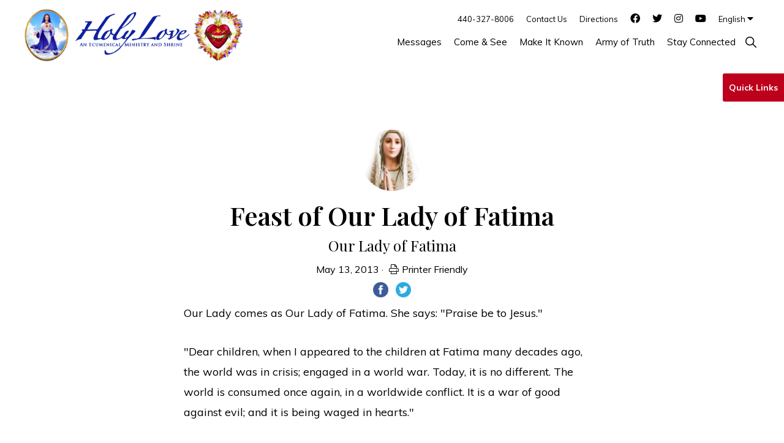

--- FILE ---
content_type: text/html; charset=UTF-8
request_url: https://www.holylove.org/message/8046/
body_size: 30773
content:
<!DOCTYPE html><html lang="en-US"><head ><meta charset="UTF-8" /><script type="text/javascript">(window.NREUM||(NREUM={})).init={ajax:{deny_list:["bam.nr-data.net"]},feature_flags:["soft_nav"]};(window.NREUM||(NREUM={})).loader_config={licenseKey:"NRJS-78a4647b7118c157bf9",applicationID:"533721384",browserID:"533737914"};;/*! For license information please see nr-loader-rum-1.308.0.min.js.LICENSE.txt */
(()=>{var e,t,r={163:(e,t,r)=>{"use strict";r.d(t,{j:()=>E});var n=r(384),i=r(1741);var a=r(2555);r(860).K7.genericEvents;const s="experimental.resources",o="register",c=e=>{if(!e||"string"!=typeof e)return!1;try{document.createDocumentFragment().querySelector(e)}catch{return!1}return!0};var d=r(2614),u=r(944),l=r(8122);const f="[data-nr-mask]",g=e=>(0,l.a)(e,(()=>{const e={feature_flags:[],experimental:{allow_registered_children:!1,resources:!1},mask_selector:"*",block_selector:"[data-nr-block]",mask_input_options:{color:!1,date:!1,"datetime-local":!1,email:!1,month:!1,number:!1,range:!1,search:!1,tel:!1,text:!1,time:!1,url:!1,week:!1,textarea:!1,select:!1,password:!0}};return{ajax:{deny_list:void 0,block_internal:!0,enabled:!0,autoStart:!0},api:{get allow_registered_children(){return e.feature_flags.includes(o)||e.experimental.allow_registered_children},set allow_registered_children(t){e.experimental.allow_registered_children=t},duplicate_registered_data:!1},browser_consent_mode:{enabled:!1},distributed_tracing:{enabled:void 0,exclude_newrelic_header:void 0,cors_use_newrelic_header:void 0,cors_use_tracecontext_headers:void 0,allowed_origins:void 0},get feature_flags(){return e.feature_flags},set feature_flags(t){e.feature_flags=t},generic_events:{enabled:!0,autoStart:!0},harvest:{interval:30},jserrors:{enabled:!0,autoStart:!0},logging:{enabled:!0,autoStart:!0},metrics:{enabled:!0,autoStart:!0},obfuscate:void 0,page_action:{enabled:!0},page_view_event:{enabled:!0,autoStart:!0},page_view_timing:{enabled:!0,autoStart:!0},performance:{capture_marks:!1,capture_measures:!1,capture_detail:!0,resources:{get enabled(){return e.feature_flags.includes(s)||e.experimental.resources},set enabled(t){e.experimental.resources=t},asset_types:[],first_party_domains:[],ignore_newrelic:!0}},privacy:{cookies_enabled:!0},proxy:{assets:void 0,beacon:void 0},session:{expiresMs:d.wk,inactiveMs:d.BB},session_replay:{autoStart:!0,enabled:!1,preload:!1,sampling_rate:10,error_sampling_rate:100,collect_fonts:!1,inline_images:!1,fix_stylesheets:!0,mask_all_inputs:!0,get mask_text_selector(){return e.mask_selector},set mask_text_selector(t){c(t)?e.mask_selector="".concat(t,",").concat(f):""===t||null===t?e.mask_selector=f:(0,u.R)(5,t)},get block_class(){return"nr-block"},get ignore_class(){return"nr-ignore"},get mask_text_class(){return"nr-mask"},get block_selector(){return e.block_selector},set block_selector(t){c(t)?e.block_selector+=",".concat(t):""!==t&&(0,u.R)(6,t)},get mask_input_options(){return e.mask_input_options},set mask_input_options(t){t&&"object"==typeof t?e.mask_input_options={...t,password:!0}:(0,u.R)(7,t)}},session_trace:{enabled:!0,autoStart:!0},soft_navigations:{enabled:!0,autoStart:!0},spa:{enabled:!0,autoStart:!0},ssl:void 0,user_actions:{enabled:!0,elementAttributes:["id","className","tagName","type"]}}})());var p=r(6154),m=r(9324);let h=0;const v={buildEnv:m.F3,distMethod:m.Xs,version:m.xv,originTime:p.WN},b={consented:!1},y={appMetadata:{},get consented(){return this.session?.state?.consent||b.consented},set consented(e){b.consented=e},customTransaction:void 0,denyList:void 0,disabled:!1,harvester:void 0,isolatedBacklog:!1,isRecording:!1,loaderType:void 0,maxBytes:3e4,obfuscator:void 0,onerror:void 0,ptid:void 0,releaseIds:{},session:void 0,timeKeeper:void 0,registeredEntities:[],jsAttributesMetadata:{bytes:0},get harvestCount(){return++h}},_=e=>{const t=(0,l.a)(e,y),r=Object.keys(v).reduce((e,t)=>(e[t]={value:v[t],writable:!1,configurable:!0,enumerable:!0},e),{});return Object.defineProperties(t,r)};var w=r(5701);const x=e=>{const t=e.startsWith("http");e+="/",r.p=t?e:"https://"+e};var R=r(7836),k=r(3241);const A={accountID:void 0,trustKey:void 0,agentID:void 0,licenseKey:void 0,applicationID:void 0,xpid:void 0},S=e=>(0,l.a)(e,A),T=new Set;function E(e,t={},r,s){let{init:o,info:c,loader_config:d,runtime:u={},exposed:l=!0}=t;if(!c){const e=(0,n.pV)();o=e.init,c=e.info,d=e.loader_config}e.init=g(o||{}),e.loader_config=S(d||{}),c.jsAttributes??={},p.bv&&(c.jsAttributes.isWorker=!0),e.info=(0,a.D)(c);const f=e.init,m=[c.beacon,c.errorBeacon];T.has(e.agentIdentifier)||(f.proxy.assets&&(x(f.proxy.assets),m.push(f.proxy.assets)),f.proxy.beacon&&m.push(f.proxy.beacon),e.beacons=[...m],function(e){const t=(0,n.pV)();Object.getOwnPropertyNames(i.W.prototype).forEach(r=>{const n=i.W.prototype[r];if("function"!=typeof n||"constructor"===n)return;let a=t[r];e[r]&&!1!==e.exposed&&"micro-agent"!==e.runtime?.loaderType&&(t[r]=(...t)=>{const n=e[r](...t);return a?a(...t):n})})}(e),(0,n.US)("activatedFeatures",w.B)),u.denyList=[...f.ajax.deny_list||[],...f.ajax.block_internal?m:[]],u.ptid=e.agentIdentifier,u.loaderType=r,e.runtime=_(u),T.has(e.agentIdentifier)||(e.ee=R.ee.get(e.agentIdentifier),e.exposed=l,(0,k.W)({agentIdentifier:e.agentIdentifier,drained:!!w.B?.[e.agentIdentifier],type:"lifecycle",name:"initialize",feature:void 0,data:e.config})),T.add(e.agentIdentifier)}},384:(e,t,r)=>{"use strict";r.d(t,{NT:()=>s,US:()=>u,Zm:()=>o,bQ:()=>d,dV:()=>c,pV:()=>l});var n=r(6154),i=r(1863),a=r(1910);const s={beacon:"bam.nr-data.net",errorBeacon:"bam.nr-data.net"};function o(){return n.gm.NREUM||(n.gm.NREUM={}),void 0===n.gm.newrelic&&(n.gm.newrelic=n.gm.NREUM),n.gm.NREUM}function c(){let e=o();return e.o||(e.o={ST:n.gm.setTimeout,SI:n.gm.setImmediate||n.gm.setInterval,CT:n.gm.clearTimeout,XHR:n.gm.XMLHttpRequest,REQ:n.gm.Request,EV:n.gm.Event,PR:n.gm.Promise,MO:n.gm.MutationObserver,FETCH:n.gm.fetch,WS:n.gm.WebSocket},(0,a.i)(...Object.values(e.o))),e}function d(e,t){let r=o();r.initializedAgents??={},t.initializedAt={ms:(0,i.t)(),date:new Date},r.initializedAgents[e]=t}function u(e,t){o()[e]=t}function l(){return function(){let e=o();const t=e.info||{};e.info={beacon:s.beacon,errorBeacon:s.errorBeacon,...t}}(),function(){let e=o();const t=e.init||{};e.init={...t}}(),c(),function(){let e=o();const t=e.loader_config||{};e.loader_config={...t}}(),o()}},782:(e,t,r)=>{"use strict";r.d(t,{T:()=>n});const n=r(860).K7.pageViewTiming},860:(e,t,r)=>{"use strict";r.d(t,{$J:()=>u,K7:()=>c,P3:()=>d,XX:()=>i,Yy:()=>o,df:()=>a,qY:()=>n,v4:()=>s});const n="events",i="jserrors",a="browser/blobs",s="rum",o="browser/logs",c={ajax:"ajax",genericEvents:"generic_events",jserrors:i,logging:"logging",metrics:"metrics",pageAction:"page_action",pageViewEvent:"page_view_event",pageViewTiming:"page_view_timing",sessionReplay:"session_replay",sessionTrace:"session_trace",softNav:"soft_navigations",spa:"spa"},d={[c.pageViewEvent]:1,[c.pageViewTiming]:2,[c.metrics]:3,[c.jserrors]:4,[c.spa]:5,[c.ajax]:6,[c.sessionTrace]:7,[c.softNav]:8,[c.sessionReplay]:9,[c.logging]:10,[c.genericEvents]:11},u={[c.pageViewEvent]:s,[c.pageViewTiming]:n,[c.ajax]:n,[c.spa]:n,[c.softNav]:n,[c.metrics]:i,[c.jserrors]:i,[c.sessionTrace]:a,[c.sessionReplay]:a,[c.logging]:o,[c.genericEvents]:"ins"}},944:(e,t,r)=>{"use strict";r.d(t,{R:()=>i});var n=r(3241);function i(e,t){"function"==typeof console.debug&&(console.debug("New Relic Warning: https://github.com/newrelic/newrelic-browser-agent/blob/main/docs/warning-codes.md#".concat(e),t),(0,n.W)({agentIdentifier:null,drained:null,type:"data",name:"warn",feature:"warn",data:{code:e,secondary:t}}))}},1687:(e,t,r)=>{"use strict";r.d(t,{Ak:()=>d,Ze:()=>f,x3:()=>u});var n=r(3241),i=r(7836),a=r(3606),s=r(860),o=r(2646);const c={};function d(e,t){const r={staged:!1,priority:s.P3[t]||0};l(e),c[e].get(t)||c[e].set(t,r)}function u(e,t){e&&c[e]&&(c[e].get(t)&&c[e].delete(t),p(e,t,!1),c[e].size&&g(e))}function l(e){if(!e)throw new Error("agentIdentifier required");c[e]||(c[e]=new Map)}function f(e="",t="feature",r=!1){if(l(e),!e||!c[e].get(t)||r)return p(e,t);c[e].get(t).staged=!0,g(e)}function g(e){const t=Array.from(c[e]);t.every(([e,t])=>t.staged)&&(t.sort((e,t)=>e[1].priority-t[1].priority),t.forEach(([t])=>{c[e].delete(t),p(e,t)}))}function p(e,t,r=!0){const s=e?i.ee.get(e):i.ee,c=a.i.handlers;if(!s.aborted&&s.backlog&&c){if((0,n.W)({agentIdentifier:e,type:"lifecycle",name:"drain",feature:t}),r){const e=s.backlog[t],r=c[t];if(r){for(let t=0;e&&t<e.length;++t)m(e[t],r);Object.entries(r).forEach(([e,t])=>{Object.values(t||{}).forEach(t=>{t[0]?.on&&t[0]?.context()instanceof o.y&&t[0].on(e,t[1])})})}}s.isolatedBacklog||delete c[t],s.backlog[t]=null,s.emit("drain-"+t,[])}}function m(e,t){var r=e[1];Object.values(t[r]||{}).forEach(t=>{var r=e[0];if(t[0]===r){var n=t[1],i=e[3],a=e[2];n.apply(i,a)}})}},1738:(e,t,r)=>{"use strict";r.d(t,{U:()=>g,Y:()=>f});var n=r(3241),i=r(9908),a=r(1863),s=r(944),o=r(5701),c=r(3969),d=r(8362),u=r(860),l=r(4261);function f(e,t,r,a){const f=a||r;!f||f[e]&&f[e]!==d.d.prototype[e]||(f[e]=function(){(0,i.p)(c.xV,["API/"+e+"/called"],void 0,u.K7.metrics,r.ee),(0,n.W)({agentIdentifier:r.agentIdentifier,drained:!!o.B?.[r.agentIdentifier],type:"data",name:"api",feature:l.Pl+e,data:{}});try{return t.apply(this,arguments)}catch(e){(0,s.R)(23,e)}})}function g(e,t,r,n,s){const o=e.info;null===r?delete o.jsAttributes[t]:o.jsAttributes[t]=r,(s||null===r)&&(0,i.p)(l.Pl+n,[(0,a.t)(),t,r],void 0,"session",e.ee)}},1741:(e,t,r)=>{"use strict";r.d(t,{W:()=>a});var n=r(944),i=r(4261);class a{#e(e,...t){if(this[e]!==a.prototype[e])return this[e](...t);(0,n.R)(35,e)}addPageAction(e,t){return this.#e(i.hG,e,t)}register(e){return this.#e(i.eY,e)}recordCustomEvent(e,t){return this.#e(i.fF,e,t)}setPageViewName(e,t){return this.#e(i.Fw,e,t)}setCustomAttribute(e,t,r){return this.#e(i.cD,e,t,r)}noticeError(e,t){return this.#e(i.o5,e,t)}setUserId(e,t=!1){return this.#e(i.Dl,e,t)}setApplicationVersion(e){return this.#e(i.nb,e)}setErrorHandler(e){return this.#e(i.bt,e)}addRelease(e,t){return this.#e(i.k6,e,t)}log(e,t){return this.#e(i.$9,e,t)}start(){return this.#e(i.d3)}finished(e){return this.#e(i.BL,e)}recordReplay(){return this.#e(i.CH)}pauseReplay(){return this.#e(i.Tb)}addToTrace(e){return this.#e(i.U2,e)}setCurrentRouteName(e){return this.#e(i.PA,e)}interaction(e){return this.#e(i.dT,e)}wrapLogger(e,t,r){return this.#e(i.Wb,e,t,r)}measure(e,t){return this.#e(i.V1,e,t)}consent(e){return this.#e(i.Pv,e)}}},1863:(e,t,r)=>{"use strict";function n(){return Math.floor(performance.now())}r.d(t,{t:()=>n})},1910:(e,t,r)=>{"use strict";r.d(t,{i:()=>a});var n=r(944);const i=new Map;function a(...e){return e.every(e=>{if(i.has(e))return i.get(e);const t="function"==typeof e?e.toString():"",r=t.includes("[native code]"),a=t.includes("nrWrapper");return r||a||(0,n.R)(64,e?.name||t),i.set(e,r),r})}},2555:(e,t,r)=>{"use strict";r.d(t,{D:()=>o,f:()=>s});var n=r(384),i=r(8122);const a={beacon:n.NT.beacon,errorBeacon:n.NT.errorBeacon,licenseKey:void 0,applicationID:void 0,sa:void 0,queueTime:void 0,applicationTime:void 0,ttGuid:void 0,user:void 0,account:void 0,product:void 0,extra:void 0,jsAttributes:{},userAttributes:void 0,atts:void 0,transactionName:void 0,tNamePlain:void 0};function s(e){try{return!!e.licenseKey&&!!e.errorBeacon&&!!e.applicationID}catch(e){return!1}}const o=e=>(0,i.a)(e,a)},2614:(e,t,r)=>{"use strict";r.d(t,{BB:()=>s,H3:()=>n,g:()=>d,iL:()=>c,tS:()=>o,uh:()=>i,wk:()=>a});const n="NRBA",i="SESSION",a=144e5,s=18e5,o={STARTED:"session-started",PAUSE:"session-pause",RESET:"session-reset",RESUME:"session-resume",UPDATE:"session-update"},c={SAME_TAB:"same-tab",CROSS_TAB:"cross-tab"},d={OFF:0,FULL:1,ERROR:2}},2646:(e,t,r)=>{"use strict";r.d(t,{y:()=>n});class n{constructor(e){this.contextId=e}}},2843:(e,t,r)=>{"use strict";r.d(t,{G:()=>a,u:()=>i});var n=r(3878);function i(e,t=!1,r,i){(0,n.DD)("visibilitychange",function(){if(t)return void("hidden"===document.visibilityState&&e());e(document.visibilityState)},r,i)}function a(e,t,r){(0,n.sp)("pagehide",e,t,r)}},3241:(e,t,r)=>{"use strict";r.d(t,{W:()=>a});var n=r(6154);const i="newrelic";function a(e={}){try{n.gm.dispatchEvent(new CustomEvent(i,{detail:e}))}catch(e){}}},3606:(e,t,r)=>{"use strict";r.d(t,{i:()=>a});var n=r(9908);a.on=s;var i=a.handlers={};function a(e,t,r,a){s(a||n.d,i,e,t,r)}function s(e,t,r,i,a){a||(a="feature"),e||(e=n.d);var s=t[a]=t[a]||{};(s[r]=s[r]||[]).push([e,i])}},3878:(e,t,r)=>{"use strict";function n(e,t){return{capture:e,passive:!1,signal:t}}function i(e,t,r=!1,i){window.addEventListener(e,t,n(r,i))}function a(e,t,r=!1,i){document.addEventListener(e,t,n(r,i))}r.d(t,{DD:()=>a,jT:()=>n,sp:()=>i})},3969:(e,t,r)=>{"use strict";r.d(t,{TZ:()=>n,XG:()=>o,rs:()=>i,xV:()=>s,z_:()=>a});const n=r(860).K7.metrics,i="sm",a="cm",s="storeSupportabilityMetrics",o="storeEventMetrics"},4234:(e,t,r)=>{"use strict";r.d(t,{W:()=>a});var n=r(7836),i=r(1687);class a{constructor(e,t){this.agentIdentifier=e,this.ee=n.ee.get(e),this.featureName=t,this.blocked=!1}deregisterDrain(){(0,i.x3)(this.agentIdentifier,this.featureName)}}},4261:(e,t,r)=>{"use strict";r.d(t,{$9:()=>d,BL:()=>o,CH:()=>g,Dl:()=>_,Fw:()=>y,PA:()=>h,Pl:()=>n,Pv:()=>k,Tb:()=>l,U2:()=>a,V1:()=>R,Wb:()=>x,bt:()=>b,cD:()=>v,d3:()=>w,dT:()=>c,eY:()=>p,fF:()=>f,hG:()=>i,k6:()=>s,nb:()=>m,o5:()=>u});const n="api-",i="addPageAction",a="addToTrace",s="addRelease",o="finished",c="interaction",d="log",u="noticeError",l="pauseReplay",f="recordCustomEvent",g="recordReplay",p="register",m="setApplicationVersion",h="setCurrentRouteName",v="setCustomAttribute",b="setErrorHandler",y="setPageViewName",_="setUserId",w="start",x="wrapLogger",R="measure",k="consent"},5289:(e,t,r)=>{"use strict";r.d(t,{GG:()=>s,Qr:()=>c,sB:()=>o});var n=r(3878),i=r(6389);function a(){return"undefined"==typeof document||"complete"===document.readyState}function s(e,t){if(a())return e();const r=(0,i.J)(e),s=setInterval(()=>{a()&&(clearInterval(s),r())},500);(0,n.sp)("load",r,t)}function o(e){if(a())return e();(0,n.DD)("DOMContentLoaded",e)}function c(e){if(a())return e();(0,n.sp)("popstate",e)}},5607:(e,t,r)=>{"use strict";r.d(t,{W:()=>n});const n=(0,r(9566).bz)()},5701:(e,t,r)=>{"use strict";r.d(t,{B:()=>a,t:()=>s});var n=r(3241);const i=new Set,a={};function s(e,t){const r=t.agentIdentifier;a[r]??={},e&&"object"==typeof e&&(i.has(r)||(t.ee.emit("rumresp",[e]),a[r]=e,i.add(r),(0,n.W)({agentIdentifier:r,loaded:!0,drained:!0,type:"lifecycle",name:"load",feature:void 0,data:e})))}},6154:(e,t,r)=>{"use strict";r.d(t,{OF:()=>c,RI:()=>i,WN:()=>u,bv:()=>a,eN:()=>l,gm:()=>s,mw:()=>o,sb:()=>d});var n=r(1863);const i="undefined"!=typeof window&&!!window.document,a="undefined"!=typeof WorkerGlobalScope&&("undefined"!=typeof self&&self instanceof WorkerGlobalScope&&self.navigator instanceof WorkerNavigator||"undefined"!=typeof globalThis&&globalThis instanceof WorkerGlobalScope&&globalThis.navigator instanceof WorkerNavigator),s=i?window:"undefined"!=typeof WorkerGlobalScope&&("undefined"!=typeof self&&self instanceof WorkerGlobalScope&&self||"undefined"!=typeof globalThis&&globalThis instanceof WorkerGlobalScope&&globalThis),o=Boolean("hidden"===s?.document?.visibilityState),c=/iPad|iPhone|iPod/.test(s.navigator?.userAgent),d=c&&"undefined"==typeof SharedWorker,u=((()=>{const e=s.navigator?.userAgent?.match(/Firefox[/\s](\d+\.\d+)/);Array.isArray(e)&&e.length>=2&&e[1]})(),Date.now()-(0,n.t)()),l=()=>"undefined"!=typeof PerformanceNavigationTiming&&s?.performance?.getEntriesByType("navigation")?.[0]?.responseStart},6389:(e,t,r)=>{"use strict";function n(e,t=500,r={}){const n=r?.leading||!1;let i;return(...r)=>{n&&void 0===i&&(e.apply(this,r),i=setTimeout(()=>{i=clearTimeout(i)},t)),n||(clearTimeout(i),i=setTimeout(()=>{e.apply(this,r)},t))}}function i(e){let t=!1;return(...r)=>{t||(t=!0,e.apply(this,r))}}r.d(t,{J:()=>i,s:()=>n})},6630:(e,t,r)=>{"use strict";r.d(t,{T:()=>n});const n=r(860).K7.pageViewEvent},7699:(e,t,r)=>{"use strict";r.d(t,{It:()=>a,KC:()=>o,No:()=>i,qh:()=>s});var n=r(860);const i=16e3,a=1e6,s="SESSION_ERROR",o={[n.K7.logging]:!0,[n.K7.genericEvents]:!1,[n.K7.jserrors]:!1,[n.K7.ajax]:!1}},7836:(e,t,r)=>{"use strict";r.d(t,{P:()=>o,ee:()=>c});var n=r(384),i=r(8990),a=r(2646),s=r(5607);const o="nr@context:".concat(s.W),c=function e(t,r){var n={},s={},u={},l=!1;try{l=16===r.length&&d.initializedAgents?.[r]?.runtime.isolatedBacklog}catch(e){}var f={on:p,addEventListener:p,removeEventListener:function(e,t){var r=n[e];if(!r)return;for(var i=0;i<r.length;i++)r[i]===t&&r.splice(i,1)},emit:function(e,r,n,i,a){!1!==a&&(a=!0);if(c.aborted&&!i)return;t&&a&&t.emit(e,r,n);var o=g(n);m(e).forEach(e=>{e.apply(o,r)});var d=v()[s[e]];d&&d.push([f,e,r,o]);return o},get:h,listeners:m,context:g,buffer:function(e,t){const r=v();if(t=t||"feature",f.aborted)return;Object.entries(e||{}).forEach(([e,n])=>{s[n]=t,t in r||(r[t]=[])})},abort:function(){f._aborted=!0,Object.keys(f.backlog).forEach(e=>{delete f.backlog[e]})},isBuffering:function(e){return!!v()[s[e]]},debugId:r,backlog:l?{}:t&&"object"==typeof t.backlog?t.backlog:{},isolatedBacklog:l};return Object.defineProperty(f,"aborted",{get:()=>{let e=f._aborted||!1;return e||(t&&(e=t.aborted),e)}}),f;function g(e){return e&&e instanceof a.y?e:e?(0,i.I)(e,o,()=>new a.y(o)):new a.y(o)}function p(e,t){n[e]=m(e).concat(t)}function m(e){return n[e]||[]}function h(t){return u[t]=u[t]||e(f,t)}function v(){return f.backlog}}(void 0,"globalEE"),d=(0,n.Zm)();d.ee||(d.ee=c)},8122:(e,t,r)=>{"use strict";r.d(t,{a:()=>i});var n=r(944);function i(e,t){try{if(!e||"object"!=typeof e)return(0,n.R)(3);if(!t||"object"!=typeof t)return(0,n.R)(4);const r=Object.create(Object.getPrototypeOf(t),Object.getOwnPropertyDescriptors(t)),a=0===Object.keys(r).length?e:r;for(let s in a)if(void 0!==e[s])try{if(null===e[s]){r[s]=null;continue}Array.isArray(e[s])&&Array.isArray(t[s])?r[s]=Array.from(new Set([...e[s],...t[s]])):"object"==typeof e[s]&&"object"==typeof t[s]?r[s]=i(e[s],t[s]):r[s]=e[s]}catch(e){r[s]||(0,n.R)(1,e)}return r}catch(e){(0,n.R)(2,e)}}},8362:(e,t,r)=>{"use strict";r.d(t,{d:()=>a});var n=r(9566),i=r(1741);class a extends i.W{agentIdentifier=(0,n.LA)(16)}},8374:(e,t,r)=>{r.nc=(()=>{try{return document?.currentScript?.nonce}catch(e){}return""})()},8990:(e,t,r)=>{"use strict";r.d(t,{I:()=>i});var n=Object.prototype.hasOwnProperty;function i(e,t,r){if(n.call(e,t))return e[t];var i=r();if(Object.defineProperty&&Object.keys)try{return Object.defineProperty(e,t,{value:i,writable:!0,enumerable:!1}),i}catch(e){}return e[t]=i,i}},9324:(e,t,r)=>{"use strict";r.d(t,{F3:()=>i,Xs:()=>a,xv:()=>n});const n="1.308.0",i="PROD",a="CDN"},9566:(e,t,r)=>{"use strict";r.d(t,{LA:()=>o,bz:()=>s});var n=r(6154);const i="xxxxxxxx-xxxx-4xxx-yxxx-xxxxxxxxxxxx";function a(e,t){return e?15&e[t]:16*Math.random()|0}function s(){const e=n.gm?.crypto||n.gm?.msCrypto;let t,r=0;return e&&e.getRandomValues&&(t=e.getRandomValues(new Uint8Array(30))),i.split("").map(e=>"x"===e?a(t,r++).toString(16):"y"===e?(3&a()|8).toString(16):e).join("")}function o(e){const t=n.gm?.crypto||n.gm?.msCrypto;let r,i=0;t&&t.getRandomValues&&(r=t.getRandomValues(new Uint8Array(e)));const s=[];for(var o=0;o<e;o++)s.push(a(r,i++).toString(16));return s.join("")}},9908:(e,t,r)=>{"use strict";r.d(t,{d:()=>n,p:()=>i});var n=r(7836).ee.get("handle");function i(e,t,r,i,a){a?(a.buffer([e],i),a.emit(e,t,r)):(n.buffer([e],i),n.emit(e,t,r))}}},n={};function i(e){var t=n[e];if(void 0!==t)return t.exports;var a=n[e]={exports:{}};return r[e](a,a.exports,i),a.exports}i.m=r,i.d=(e,t)=>{for(var r in t)i.o(t,r)&&!i.o(e,r)&&Object.defineProperty(e,r,{enumerable:!0,get:t[r]})},i.f={},i.e=e=>Promise.all(Object.keys(i.f).reduce((t,r)=>(i.f[r](e,t),t),[])),i.u=e=>"nr-rum-1.308.0.min.js",i.o=(e,t)=>Object.prototype.hasOwnProperty.call(e,t),e={},t="NRBA-1.308.0.PROD:",i.l=(r,n,a,s)=>{if(e[r])e[r].push(n);else{var o,c;if(void 0!==a)for(var d=document.getElementsByTagName("script"),u=0;u<d.length;u++){var l=d[u];if(l.getAttribute("src")==r||l.getAttribute("data-webpack")==t+a){o=l;break}}if(!o){c=!0;var f={296:"sha512-+MIMDsOcckGXa1EdWHqFNv7P+JUkd5kQwCBr3KE6uCvnsBNUrdSt4a/3/L4j4TxtnaMNjHpza2/erNQbpacJQA=="};(o=document.createElement("script")).charset="utf-8",i.nc&&o.setAttribute("nonce",i.nc),o.setAttribute("data-webpack",t+a),o.src=r,0!==o.src.indexOf(window.location.origin+"/")&&(o.crossOrigin="anonymous"),f[s]&&(o.integrity=f[s])}e[r]=[n];var g=(t,n)=>{o.onerror=o.onload=null,clearTimeout(p);var i=e[r];if(delete e[r],o.parentNode&&o.parentNode.removeChild(o),i&&i.forEach(e=>e(n)),t)return t(n)},p=setTimeout(g.bind(null,void 0,{type:"timeout",target:o}),12e4);o.onerror=g.bind(null,o.onerror),o.onload=g.bind(null,o.onload),c&&document.head.appendChild(o)}},i.r=e=>{"undefined"!=typeof Symbol&&Symbol.toStringTag&&Object.defineProperty(e,Symbol.toStringTag,{value:"Module"}),Object.defineProperty(e,"__esModule",{value:!0})},i.p="https://js-agent.newrelic.com/",(()=>{var e={374:0,840:0};i.f.j=(t,r)=>{var n=i.o(e,t)?e[t]:void 0;if(0!==n)if(n)r.push(n[2]);else{var a=new Promise((r,i)=>n=e[t]=[r,i]);r.push(n[2]=a);var s=i.p+i.u(t),o=new Error;i.l(s,r=>{if(i.o(e,t)&&(0!==(n=e[t])&&(e[t]=void 0),n)){var a=r&&("load"===r.type?"missing":r.type),s=r&&r.target&&r.target.src;o.message="Loading chunk "+t+" failed: ("+a+": "+s+")",o.name="ChunkLoadError",o.type=a,o.request=s,n[1](o)}},"chunk-"+t,t)}};var t=(t,r)=>{var n,a,[s,o,c]=r,d=0;if(s.some(t=>0!==e[t])){for(n in o)i.o(o,n)&&(i.m[n]=o[n]);if(c)c(i)}for(t&&t(r);d<s.length;d++)a=s[d],i.o(e,a)&&e[a]&&e[a][0](),e[a]=0},r=self["webpackChunk:NRBA-1.308.0.PROD"]=self["webpackChunk:NRBA-1.308.0.PROD"]||[];r.forEach(t.bind(null,0)),r.push=t.bind(null,r.push.bind(r))})(),(()=>{"use strict";i(8374);var e=i(8362),t=i(860);const r=Object.values(t.K7);var n=i(163);var a=i(9908),s=i(1863),o=i(4261),c=i(1738);var d=i(1687),u=i(4234),l=i(5289),f=i(6154),g=i(944),p=i(384);const m=e=>f.RI&&!0===e?.privacy.cookies_enabled;function h(e){return!!(0,p.dV)().o.MO&&m(e)&&!0===e?.session_trace.enabled}var v=i(6389),b=i(7699);class y extends u.W{constructor(e,t){super(e.agentIdentifier,t),this.agentRef=e,this.abortHandler=void 0,this.featAggregate=void 0,this.loadedSuccessfully=void 0,this.onAggregateImported=new Promise(e=>{this.loadedSuccessfully=e}),this.deferred=Promise.resolve(),!1===e.init[this.featureName].autoStart?this.deferred=new Promise((t,r)=>{this.ee.on("manual-start-all",(0,v.J)(()=>{(0,d.Ak)(e.agentIdentifier,this.featureName),t()}))}):(0,d.Ak)(e.agentIdentifier,t)}importAggregator(e,t,r={}){if(this.featAggregate)return;const n=async()=>{let n;await this.deferred;try{if(m(e.init)){const{setupAgentSession:t}=await i.e(296).then(i.bind(i,3305));n=t(e)}}catch(e){(0,g.R)(20,e),this.ee.emit("internal-error",[e]),(0,a.p)(b.qh,[e],void 0,this.featureName,this.ee)}try{if(!this.#t(this.featureName,n,e.init))return(0,d.Ze)(this.agentIdentifier,this.featureName),void this.loadedSuccessfully(!1);const{Aggregate:i}=await t();this.featAggregate=new i(e,r),e.runtime.harvester.initializedAggregates.push(this.featAggregate),this.loadedSuccessfully(!0)}catch(e){(0,g.R)(34,e),this.abortHandler?.(),(0,d.Ze)(this.agentIdentifier,this.featureName,!0),this.loadedSuccessfully(!1),this.ee&&this.ee.abort()}};f.RI?(0,l.GG)(()=>n(),!0):n()}#t(e,r,n){if(this.blocked)return!1;switch(e){case t.K7.sessionReplay:return h(n)&&!!r;case t.K7.sessionTrace:return!!r;default:return!0}}}var _=i(6630),w=i(2614),x=i(3241);class R extends y{static featureName=_.T;constructor(e){var t;super(e,_.T),this.setupInspectionEvents(e.agentIdentifier),t=e,(0,c.Y)(o.Fw,function(e,r){"string"==typeof e&&("/"!==e.charAt(0)&&(e="/"+e),t.runtime.customTransaction=(r||"http://custom.transaction")+e,(0,a.p)(o.Pl+o.Fw,[(0,s.t)()],void 0,void 0,t.ee))},t),this.importAggregator(e,()=>i.e(296).then(i.bind(i,3943)))}setupInspectionEvents(e){const t=(t,r)=>{t&&(0,x.W)({agentIdentifier:e,timeStamp:t.timeStamp,loaded:"complete"===t.target.readyState,type:"window",name:r,data:t.target.location+""})};(0,l.sB)(e=>{t(e,"DOMContentLoaded")}),(0,l.GG)(e=>{t(e,"load")}),(0,l.Qr)(e=>{t(e,"navigate")}),this.ee.on(w.tS.UPDATE,(t,r)=>{(0,x.W)({agentIdentifier:e,type:"lifecycle",name:"session",data:r})})}}class k extends e.d{constructor(e){var t;(super(),f.gm)?(this.features={},(0,p.bQ)(this.agentIdentifier,this),this.desiredFeatures=new Set(e.features||[]),this.desiredFeatures.add(R),(0,n.j)(this,e,e.loaderType||"agent"),t=this,(0,c.Y)(o.cD,function(e,r,n=!1){if("string"==typeof e){if(["string","number","boolean"].includes(typeof r)||null===r)return(0,c.U)(t,e,r,o.cD,n);(0,g.R)(40,typeof r)}else(0,g.R)(39,typeof e)},t),function(e){(0,c.Y)(o.Dl,function(t,r=!1){if("string"!=typeof t&&null!==t)return void(0,g.R)(41,typeof t);const n=e.info.jsAttributes["enduser.id"];r&&null!=n&&n!==t?(0,a.p)(o.Pl+"setUserIdAndResetSession",[t],void 0,"session",e.ee):(0,c.U)(e,"enduser.id",t,o.Dl,!0)},e)}(this),function(e){(0,c.Y)(o.nb,function(t){if("string"==typeof t||null===t)return(0,c.U)(e,"application.version",t,o.nb,!1);(0,g.R)(42,typeof t)},e)}(this),function(e){(0,c.Y)(o.d3,function(){e.ee.emit("manual-start-all")},e)}(this),function(e){(0,c.Y)(o.Pv,function(t=!0){if("boolean"==typeof t){if((0,a.p)(o.Pl+o.Pv,[t],void 0,"session",e.ee),e.runtime.consented=t,t){const t=e.features.page_view_event;t.onAggregateImported.then(e=>{const r=t.featAggregate;e&&!r.sentRum&&r.sendRum()})}}else(0,g.R)(65,typeof t)},e)}(this),this.run()):(0,g.R)(21)}get config(){return{info:this.info,init:this.init,loader_config:this.loader_config,runtime:this.runtime}}get api(){return this}run(){try{const e=function(e){const t={};return r.forEach(r=>{t[r]=!!e[r]?.enabled}),t}(this.init),n=[...this.desiredFeatures];n.sort((e,r)=>t.P3[e.featureName]-t.P3[r.featureName]),n.forEach(r=>{if(!e[r.featureName]&&r.featureName!==t.K7.pageViewEvent)return;if(r.featureName===t.K7.spa)return void(0,g.R)(67);const n=function(e){switch(e){case t.K7.ajax:return[t.K7.jserrors];case t.K7.sessionTrace:return[t.K7.ajax,t.K7.pageViewEvent];case t.K7.sessionReplay:return[t.K7.sessionTrace];case t.K7.pageViewTiming:return[t.K7.pageViewEvent];default:return[]}}(r.featureName).filter(e=>!(e in this.features));n.length>0&&(0,g.R)(36,{targetFeature:r.featureName,missingDependencies:n}),this.features[r.featureName]=new r(this)})}catch(e){(0,g.R)(22,e);for(const e in this.features)this.features[e].abortHandler?.();const t=(0,p.Zm)();delete t.initializedAgents[this.agentIdentifier]?.features,delete this.sharedAggregator;return t.ee.get(this.agentIdentifier).abort(),!1}}}var A=i(2843),S=i(782);class T extends y{static featureName=S.T;constructor(e){super(e,S.T),f.RI&&((0,A.u)(()=>(0,a.p)("docHidden",[(0,s.t)()],void 0,S.T,this.ee),!0),(0,A.G)(()=>(0,a.p)("winPagehide",[(0,s.t)()],void 0,S.T,this.ee)),this.importAggregator(e,()=>i.e(296).then(i.bind(i,2117))))}}var E=i(3969);class I extends y{static featureName=E.TZ;constructor(e){super(e,E.TZ),f.RI&&document.addEventListener("securitypolicyviolation",e=>{(0,a.p)(E.xV,["Generic/CSPViolation/Detected"],void 0,this.featureName,this.ee)}),this.importAggregator(e,()=>i.e(296).then(i.bind(i,9623)))}}new k({features:[R,T,I],loaderType:"lite"})})()})();</script><meta name="viewport" content="width=device-width, initial-scale=1" /><meta name='robots' content='index, follow, max-image-preview:large, max-snippet:-1, max-video-preview:-1' /><link media="all" href="https://www.holylove.org/wp-content/uploads/autoptimize/css/autoptimize_6f05cdbceeb956ef814e4144636ba7f0.css" rel="stylesheet"><style media="screen">html{margin-top:auto !important}* html body{margin-top:auto !important}</style><title>Feast of Our Lady of Fatima - Holy Love</title><link rel="canonical" href="https://www.holylove.org/message/8046/" /><meta property="og:locale" content="en_US" /><meta property="og:type" content="article" /><meta property="og:title" content="Feast of Our Lady of Fatima - Holy Love" /><meta property="og:description" content="Our Lady comes as Our Lady of Fatima. She says: &quot;Praise be to Jesus.&quot; &quot;Dear children, when I appeared to the children at Fatima many decades ago, the world was in crisis; engaged in a world war. Today, it is no different. The world is consumed once again, in a worldwide conflict. It is a [&hellip;]" /><meta property="og:url" content="https://www.holylove.org/message/8046/" /><meta property="og:site_name" content="Holy Love" /><meta property="article:publisher" content="https://www.facebook.com/holylove.org/" /><meta property="article:modified_time" content="2020-06-10T20:54:31+00:00" /><meta property="og:image" content="https://www.holylove.org/wp-content/uploads/2020/05/Heart_God_The_Father.jpg" /><meta property="og:image:width" content="689" /><meta property="og:image:height" content="365" /><meta property="og:image:type" content="image/jpeg" /><meta name="twitter:card" content="summary_large_image" /><meta name="twitter:site" content="@holylove_ofcl" /><meta name="twitter:label1" content="Est. reading time" /><meta name="twitter:data1" content="2 minutes" /> <script type="application/ld+json" class="yoast-schema-graph">{"@context":"https://schema.org","@graph":[{"@type":"WebPage","@id":"https://www.holylove.org/message/8046/","url":"https://www.holylove.org/message/8046/","name":"Feast of Our Lady of Fatima - Holy Love","isPartOf":{"@id":"https://www.holylove.org/#website"},"datePublished":"2013-05-13T08:00:00+00:00","dateModified":"2020-06-10T20:54:31+00:00","breadcrumb":{"@id":"https://www.holylove.org/message/8046/#breadcrumb"},"inLanguage":"en-US","potentialAction":[{"@type":"ReadAction","target":["https://www.holylove.org/message/8046/"]}]},{"@type":"BreadcrumbList","@id":"https://www.holylove.org/message/8046/#breadcrumb","itemListElement":[{"@type":"ListItem","position":1,"name":"Home","item":"https://www.holylove.org/"},{"@type":"ListItem","position":2,"name":"Feast of Our Lady of Fatima"}]},{"@type":"WebSite","@id":"https://www.holylove.org/#website","url":"https://www.holylove.org/","name":"Holy Love","description":"An Ecumenical Ministry &amp; Shrine","publisher":{"@id":"https://www.holylove.org/#organization"},"potentialAction":[{"@type":"SearchAction","target":{"@type":"EntryPoint","urlTemplate":"https://www.holylove.org/?s={search_term_string}"},"query-input":{"@type":"PropertyValueSpecification","valueRequired":true,"valueName":"search_term_string"}}],"inLanguage":"en-US"},{"@type":"Organization","@id":"https://www.holylove.org/#organization","name":"Holy Love","url":"https://www.holylove.org/","logo":{"@type":"ImageObject","inLanguage":"en-US","@id":"https://www.holylove.org/#/schema/logo/image/","url":"https://www.holylove.org/wp-content/uploads/2020/01/logo.png","contentUrl":"https://www.holylove.org/wp-content/uploads/2020/01/logo.png","width":496,"height":118,"caption":"Holy Love"},"image":{"@id":"https://www.holylove.org/#/schema/logo/image/"},"sameAs":["https://www.facebook.com/holylove.org/","https://x.com/holylove_ofcl","http://instagram.com/holylove_ofcl","https://www.youtube.com/user/ttmsuh"]}]}</script> <link rel='dns-prefetch' href='//platform-api.sharethis.com' /><link rel='dns-prefetch' href='//fonts.googleapis.com' /><link rel='dns-prefetch' href='//unpkg.com' /><link rel='dns-prefetch' href='//pro.fontawesome.com' /><link rel="alternate" type="application/rss+xml" title="Holy Love &raquo; Feed" href="https://www.holylove.org/feed/" /> <script>window._wpemojiSettings = {"baseUrl":"https:\/\/s.w.org\/images\/core\/emoji\/16.0.1\/72x72\/","ext":".png","svgUrl":"https:\/\/s.w.org\/images\/core\/emoji\/16.0.1\/svg\/","svgExt":".svg","source":{"concatemoji":"https:\/\/www.holylove.org\/wp-includes\/js\/wp-emoji-release.min.js?ver=6.8.3"}};
/*! This file is auto-generated */
!function(s,n){var o,i,e;function c(e){try{var t={supportTests:e,timestamp:(new Date).valueOf()};sessionStorage.setItem(o,JSON.stringify(t))}catch(e){}}function p(e,t,n){e.clearRect(0,0,e.canvas.width,e.canvas.height),e.fillText(t,0,0);var t=new Uint32Array(e.getImageData(0,0,e.canvas.width,e.canvas.height).data),a=(e.clearRect(0,0,e.canvas.width,e.canvas.height),e.fillText(n,0,0),new Uint32Array(e.getImageData(0,0,e.canvas.width,e.canvas.height).data));return t.every(function(e,t){return e===a[t]})}function u(e,t){e.clearRect(0,0,e.canvas.width,e.canvas.height),e.fillText(t,0,0);for(var n=e.getImageData(16,16,1,1),a=0;a<n.data.length;a++)if(0!==n.data[a])return!1;return!0}function f(e,t,n,a){switch(t){case"flag":return n(e,"\ud83c\udff3\ufe0f\u200d\u26a7\ufe0f","\ud83c\udff3\ufe0f\u200b\u26a7\ufe0f")?!1:!n(e,"\ud83c\udde8\ud83c\uddf6","\ud83c\udde8\u200b\ud83c\uddf6")&&!n(e,"\ud83c\udff4\udb40\udc67\udb40\udc62\udb40\udc65\udb40\udc6e\udb40\udc67\udb40\udc7f","\ud83c\udff4\u200b\udb40\udc67\u200b\udb40\udc62\u200b\udb40\udc65\u200b\udb40\udc6e\u200b\udb40\udc67\u200b\udb40\udc7f");case"emoji":return!a(e,"\ud83e\udedf")}return!1}function g(e,t,n,a){var r="undefined"!=typeof WorkerGlobalScope&&self instanceof WorkerGlobalScope?new OffscreenCanvas(300,150):s.createElement("canvas"),o=r.getContext("2d",{willReadFrequently:!0}),i=(o.textBaseline="top",o.font="600 32px Arial",{});return e.forEach(function(e){i[e]=t(o,e,n,a)}),i}function t(e){var t=s.createElement("script");t.src=e,t.defer=!0,s.head.appendChild(t)}"undefined"!=typeof Promise&&(o="wpEmojiSettingsSupports",i=["flag","emoji"],n.supports={everything:!0,everythingExceptFlag:!0},e=new Promise(function(e){s.addEventListener("DOMContentLoaded",e,{once:!0})}),new Promise(function(t){var n=function(){try{var e=JSON.parse(sessionStorage.getItem(o));if("object"==typeof e&&"number"==typeof e.timestamp&&(new Date).valueOf()<e.timestamp+604800&&"object"==typeof e.supportTests)return e.supportTests}catch(e){}return null}();if(!n){if("undefined"!=typeof Worker&&"undefined"!=typeof OffscreenCanvas&&"undefined"!=typeof URL&&URL.createObjectURL&&"undefined"!=typeof Blob)try{var e="postMessage("+g.toString()+"("+[JSON.stringify(i),f.toString(),p.toString(),u.toString()].join(",")+"));",a=new Blob([e],{type:"text/javascript"}),r=new Worker(URL.createObjectURL(a),{name:"wpTestEmojiSupports"});return void(r.onmessage=function(e){c(n=e.data),r.terminate(),t(n)})}catch(e){}c(n=g(i,f,p,u))}t(n)}).then(function(e){for(var t in e)n.supports[t]=e[t],n.supports.everything=n.supports.everything&&n.supports[t],"flag"!==t&&(n.supports.everythingExceptFlag=n.supports.everythingExceptFlag&&n.supports[t]);n.supports.everythingExceptFlag=n.supports.everythingExceptFlag&&!n.supports.flag,n.DOMReady=!1,n.readyCallback=function(){n.DOMReady=!0}}).then(function(){return e}).then(function(){var e;n.supports.everything||(n.readyCallback(),(e=n.source||{}).concatemoji?t(e.concatemoji):e.wpemoji&&e.twemoji&&(t(e.twemoji),t(e.wpemoji)))}))}((window,document),window._wpemojiSettings);</script> <link rel='stylesheet' id='givewp-campaign-blocks-fonts-css' href='https://fonts.googleapis.com/css2?family=Inter%3Awght%40400%3B500%3B600%3B700&#038;display=swap&#038;ver=6.8.3' media='all' /><link rel='stylesheet' id='font-awesome-svg-styles-css' href='https://www.holylove.org/wp-content/uploads/autoptimize/css/autoptimize_single_40e069bd2d614d2e960ab70b7354a4a0.css' media='all' /><link rel='stylesheet' id='monochrome-fonts-css' href='//fonts.googleapis.com/css?family=Muli%3A300%2C300i%2C400%2C400i%2C600%2C600i%2C700%2C700i%7COpen+Sans+Condensed%3A300&#038;ver=1.0.4' media='all' /><link rel='stylesheet' id='monochrome-ionicons-css' href='//unpkg.com/ionicons@4.1.2/dist/css/ionicons.min.css?ver=1.0.4' media='all' /><link rel='stylesheet' id='font-awesome-official-css' href='https://pro.fontawesome.com/releases/v5.12.1/css/all.css' media='all' integrity="sha384-TxKWSXbsweFt0o2WqfkfJRRNVaPdzXJ/YLqgStggBVRREXkwU7OKz+xXtqOU4u8+" crossorigin="anonymous" /><link rel='stylesheet' id='font-awesome-official-v4shim-css' href='https://pro.fontawesome.com/releases/v5.12.1/css/v4-shims.css' media='all' integrity="sha384-58YCAaXf5eAJ+1vna1eEUPuU+Ez6EhIPG77PXmK7QciGJsDNAHt2D8ke3vDio+Hz" crossorigin="anonymous" /> <script src="https://www.holylove.org/wp-includes/js/jquery/jquery.min.js?ver=3.7.1" id="jquery-core-js"></script> <script src="//platform-api.sharethis.com/js/sharethis.js?ver=8.5.3#property=65567b0ccc7d3c001931c88a&amp;product=gdpr-compliance-tool-v2&amp;source=simple-share-buttons-adder-wordpress" id="simple-share-buttons-adder-mu-js"></script> <script src="https://www.holylove.org/wp-includes/js/dist/hooks.min.js?ver=4d63a3d491d11ffd8ac6" id="wp-hooks-js"></script> <script src="https://www.holylove.org/wp-includes/js/dist/i18n.min.js?ver=5e580eb46a90c2b997e6" id="wp-i18n-js"></script> <script id="wp-i18n-js-after">wp.i18n.setLocaleData( { 'text direction\u0004ltr': [ 'ltr' ] } );</script> <script id="give-js-extra">var give_global_vars = {"ajaxurl":"https:\/\/www.holylove.org\/wp-admin\/admin-ajax.php","checkout_nonce":"3c41ef4cf7","currency":"USD","currency_sign":"$","currency_pos":"before","thousands_separator":",","decimal_separator":".","no_gateway":"Please select a payment method.","bad_minimum":"The minimum custom donation amount for this form is","bad_maximum":"The maximum custom donation amount for this form is","general_loading":"Loading...","purchase_loading":"Please Wait...","textForOverlayScreen":"<h3>Processing...<\/h3><p>This will only take a second!<\/p>","number_decimals":"2","is_test_mode":"","give_version":"4.13.2","magnific_options":{"main_class":"give-modal","close_on_bg_click":false},"form_translation":{"payment-mode":"Please select payment mode.","give_first":"Please enter your first name.","give_last":"Please enter your last name.","give_email":"Please enter a valid email address.","give_user_login":"Invalid email address or username.","give_user_pass":"Enter a password.","give_user_pass_confirm":"Enter the password confirmation.","give_agree_to_terms":"You must agree to the terms and conditions."},"confirm_email_sent_message":"Please check your email and click on the link to access your complete donation history.","ajax_vars":{"ajaxurl":"https:\/\/www.holylove.org\/wp-admin\/admin-ajax.php","ajaxNonce":"96a8386a26","loading":"Loading","select_option":"Please select an option","default_gateway":"authorize","permalinks":"1","number_decimals":2},"cookie_hash":"677ed797ad8978d5c8d08050a1802d8e","session_nonce_cookie_name":"wp-give_session_reset_nonce_677ed797ad8978d5c8d08050a1802d8e","session_cookie_name":"wp-give_session_677ed797ad8978d5c8d08050a1802d8e","delete_session_nonce_cookie":"0"};
var giveApiSettings = {"root":"https:\/\/www.holylove.org\/wp-json\/give-api\/v2\/","rest_base":"give-api\/v2"};</script> <script id="give_recurring_script-js-extra">var Give_Recurring_Vars = {"email_access":"1","pretty_intervals":{"1":"Every","2":"Every two","3":"Every three","4":"Every four","5":"Every five","6":"Every six"},"pretty_periods":{"day":"Daily","week":"Weekly","month":"Monthly","quarter":"Quarterly","half-year":"Semi-Annually","year":"Yearly"},"messages":{"daily_forbidden":"The selected payment method does not support daily recurring giving. Please select another payment method or supported giving frequency.","confirm_cancel":"Are you sure you want to cancel this subscription?"},"multi_level_message_pre_text":"You have chosen to donate"};</script> <link rel="EditURI" type="application/rsd+xml" title="RSD" href="https://www.holylove.org/xmlrpc.php?rsd" /><link rel='shortlink' href='https://www.holylove.org/?p=29270' /><link rel="alternate" title="oEmbed (JSON)" type="application/json+oembed" href="https://www.holylove.org/wp-json/oembed/1.0/embed?url=https%3A%2F%2Fwww.holylove.org%2Fmessage%2F8046" /><link rel="alternate" title="oEmbed (XML)" type="text/xml+oembed" href="https://www.holylove.org/wp-json/oembed/1.0/embed?url=https%3A%2F%2Fwww.holylove.org%2Fmessage%2F8046&#038;format=xml" /><meta name="generator" content="Give v4.13.2" /><link rel="pingback" href="https://www.holylove.org/xmlrpc.php" /> <script type="text/javascript" src="https://www.bugherd.com/sidebarv2.js?apikey=v3p4s2dxuv5clx7zxz1tig" async="true"></script>  <script async src="https://www.googletagmanager.com/gtag/js?id=G-YQVSED7JVV"></script> <script>window.dataLayer = window.dataLayer || [];
  function gtag(){dataLayer.push(arguments);}
  gtag('js', new Date());

  gtag('config', 'G-YQVSED7JVV');</script><link rel="icon" href="https://www.holylove.org/wp-content/uploads/2020/02/cropped-favicon-32x32.png" sizes="32x32" /><link rel="icon" href="https://www.holylove.org/wp-content/uploads/2020/02/cropped-favicon-192x192.png" sizes="192x192" /><link rel="apple-touch-icon" href="https://www.holylove.org/wp-content/uploads/2020/02/cropped-favicon-180x180.png" /><meta name="msapplication-TileImage" content="https://www.holylove.org/wp-content/uploads/2020/02/cropped-favicon-270x270.png" /></head><body class="wp-singular messages-template-default single single-messages postid-29270 wp-custom-logo wp-embed-responsive wp-theme-genesis wp-child-theme-holylove give-recurring header-full-width full-width-content genesis-breadcrumbs-hidden"><div id="important-topics" class="entry-content important-topics slide-out" style="display:none;"><section id="text-6" class="widget widget_text"><div class="widget-wrap"><h4 class="widget-title widgettitle">Hours and Calendar</h4><div class="textwidget"><p><mark class="has-inline-color"><strong>WINTER HOURS (11<mark class="has-inline-color has-theme-primary-color">/2/25–4/5/26</mark>):</strong></mark><br /> <strong>* Welcome Center: Sat.-Sun. 10 AM – 4 PM | M-F 10 AM – 5 PM<br /> * Gift Shop: Sat.-Sun. 12 PM – 3 PM | M-F 11 AM – 3 PM<br /> </strong><strong>* Front Gate: 10 AM – 8 PM</strong><br /> <strong>* Rear Gate: 10 AM – 5 PM<br /> <a href="https://www.holylove.org/shrine/map/">For Shrine Map click HERE</a><br /> </strong><strong>* Chapel: 1 PM – 8 PM; <mark class="has-inline-color"><em>closes after 7 PM Prayer Service</em>.</mark> <a href="https://www.holylove.org/livestream/">For Livestream click HERE</a></strong></p><p><a href="http://holylove.org/calendar.pdf"><strong><span class="has-inline-color has-theme-primary-color">* NOTE: Holiday hours vary &#8211; <span style="background-color: #ffff00;">see Calendar  HERE </span></span><span class="has-inline-color has-theme-primary-color">*</span></strong></a></p><p><em><strong>Hours may change due to inclement weather.</strong></em></p></div></div></section><section id="text-7" class="widget widget_text"><div class="widget-wrap"><h4 class="widget-title widgettitle">Quick Links</h4><div class="textwidget"><p><a href="https://www.holylove.org/wp-content/uploads/2020/12/Hour-of-Grace-December-8th.pdf">Hours of Grace</a></p><p><a href="https://www.holylove.org/prayer-cell/">Learn about and register a Refuge of Mary Prayer Cell</a></p><p><a href="https://www.holylove.org/eventflyer.pdf">Event Flyer</a> OR <a href="https://www.holylove.org/eventschedule.pdf">Event Schedule</a></p><p><a href="https://www.holylove.org/prayer-petitions-online/">Submit  a Prayer Request</a></p><p><a href="https://www.holylove.org/messages/topics/">Messages By Topic</a></p><p><a href="https://www.holylove.org/tripleblessing/">Request the free Triple Blessing Card</a></p><p><a href="https://www.holylove.org/shrine/graces-and-blessings/#Now">Blessings You Can Receive NOW / </a><a href="https://www.holylove.org/shrine/graces-and-blessings/">Graces &amp; Blessings</a></p><p><a href="https://www.holylove.org/messages/#latest-message">Latest Message</a> OR <a href="https://www.holylove.org/messages/search/">Search Messages</a></p><p><a href="https://www.holylove.org/messages/how-to-receive-messages/">Receive Messages</a></p><p><a href="https://www.holylove.org/messages/noteworthy-messages/">Noteworthy Messages</a></p><p><a href="https://www.holylove.org/deepening-ones-personal-holiness/prayers-devotions/">Prayers &amp; Devotions</a></p><p><a href="https://www.holylove.org/multimedia/">Multimedia</a></p><p><a href="https://www.holylove.org/deepening-ones-personal-holiness/topical-studies-additional-valuable-resources/">Topical Studies &amp; Other Valuable Resources</a></p><p><a href="https://www.holylove.org/tripleblessing/">Triple Blessing &amp; Free Triple Blessing Card</a></p><p><a href="https://www.holylove.org/ten/">Ten Commandments &#8211; Nuances &amp; Depth</a></p><p><a href="https://www.holylove.org/newsletters/">Monthly Newsletters (of Messages)</a></p><p><a href="https://www.holylove.org/livestream/">Livestream</a> / <a href="https://www.holylove.org/livestream-archive/">Livestream Archives</a></p><p><a href="https://www.holylove.org/news-and-events/#announcements">News &amp; Events</a></p><p><a href="https://www.holylove.org/calendar.pdf">Calendar</a></p><p><a href="https://www.holylove.org/shrine/pilgrimage-information/">Pilgrimage Information (Guidelines, Buses, Hotels, FAQs, etc.)</a></p><p><a href="https://www.holylove.org/shrine/map/">Map of Maranatha Spring &amp; Shrine</a></p><p><a href="https://www.holylove.org/contact-and-directions/#directions">Directions</a></p><p><a href="https://www.holylove.org/photo-and-video-galleries/">Photo Gallery</a> OR <a href="https://www.holylove.org/submitaphoto/">Submit a Photo</a></p><p><a href="https://www.holylove.org/shrine/testimonies/">Read Testimonies</a> OR <a href="https://www.holylove.org/testimonies/submit/">Submit Your Testimony</a></p><p><a href="https://www.holylove.org/mission/support-the-mission/">Support the Mission (View History &amp; Manage Recurring Donations)</a></p><p><a href="https://www.rosaryoftheunborn.com/store/pc/viewcontent.asp?idpage=1">Rosary of the Unborn</a></p></div></div></section><section id="media_audio-2" class="widget widget_media_audio"><div class="widget-wrap"><h4 class="widget-title widgettitle">Listen to the Nuances &#038; Depth of the Ten Commandments Explained</h4> <!--[if lt IE 9]><script>document.createElement('audio');</script><![endif]--> <audio class="wp-audio-shortcode" id="audio-29270-1" preload="none" style="width: 100%;" controls="controls"><source type="audio/mpeg" src="https://www.holylove.org/wp-content/uploads/Holy%20and%20Divine%20Love%20Messages%20-%20God%20the%20Fathers%20nuances%20and%20depth%20for%20each%20of%20the%20Ten%20Commandments%206%2024%20to%207%2013%202021.mp3?_=1" /><source type="audio/mpeg" src="https://www.holylove.org/wp-content/uploads/Holy%20and%20Divine%20Love%20Messages%20-%20God%20the%20Fathers%20nuances%20and%20depth%20for%20each%20of%20the%20Ten%20Commandments%206%2024%20to%207%2013%202021.mp3?_=1" /><a href="https://www.holylove.org/wp-content/uploads/Holy%20and%20Divine%20Love%20Messages%20-%20God%20the%20Fathers%20nuances%20and%20depth%20for%20each%20of%20the%20Ten%20Commandments%206%2024%20to%207%2013%202021.mp3">https://www.holylove.org/wp-content/uploads/Holy%20and%20Divine%20Love%20Messages%20-%20God%20the%20Fathers%20nuances%20and%20depth%20for%20each%20of%20the%20Ten%20Commandments%206%2024%20to%207%2013%202021.mp3</a></audio></div></section><section id="text-2" class="widget widget_text"><div class="widget-wrap"><h4 class="widget-title widgettitle">Important</h4><div class="textwidget"><p><span style="background-color: #ffff00;"><em><strong>IMPORTANT REMINDERS FROM GOD THE FATHER</strong></em></span></p><p>&#8220;Children, I come to you today, to dictate to you this prayer which I desire you recite each morning at the beginning of your day.&#8221;</p><p><em><strong>&#8220;Heavenly Father, today, I surrender to You my heart. Help me to be Your instrument in the world. Cover me with the Precious Blood of Your Divine Son. Guard me against all evil. Protect me from any evil plan Satan may have for me today. Clothe me in Your Divine Will. Amen.&#8221; </strong></em></p><p>&#8220;This prayer is peace-giving if you mean what you say in your heart.&#8221; (<em>1/31/2022)</em></p><p><strong><em>&#8220;Spiritually cover yourselves with My Son&#8217;s Precious Blood when you begin the day and throughout the day as you continue on the path of Truth.&#8221;</em> </strong><em>(3/29/2022)</em></p><p><strong><em>&#8220;Always cover your heart each morning with the Precious Blood of My Son and pray for St. Joseph, Terror of Demons, to protect you.&#8221;</em></strong> <em>(10/3/2022)</em></p></div></div></section><section id="text-5" class="widget widget_text"><div class="widget-wrap"><h4 class="widget-title widgettitle">Noteworthy Message</h4><div class="textwidget"><p><span style="background-color: #ffff00;"><em><strong>God the Father<br /> June 25, 2021<br /> </strong></em></span></p><p><em>&#8220;The motive in the heart when My Name or My Son&#8217;s Name is used, needs to be one of reverence, homage and respect. During these evil times, there is very little respect or reverence in hearts for Me.&#8221;</em><b> </b></p></div></div></section></div><div class="site-container"><ul class="genesis-skip-link"><li><a href="#genesis-nav-primary" class="screen-reader-shortcut"> Skip to primary navigation</a></li><li><a href="#genesis-content" class="screen-reader-shortcut"> Skip to main content</a></li></ul> <a href="#" class="important-topics-toggle">Quick Links</a><header class="site-header"><div class="wrap"><div class="title-area"><a href="https://www.holylove.org/" class="custom-logo-link" rel="home"><img width="496" height="118" src="https://www.holylove.org/wp-content/uploads/2020/01/logo.png" class="custom-logo" alt="Holy Love" decoding="async" fetchpriority="high" srcset="https://www.holylove.org/wp-content/uploads/2020/01/logo.png 496w, https://www.holylove.org/wp-content/uploads/2020/01/logo-300x71.png 300w" sizes="(max-width: 496px) 100vw, 496px" /></a><p class="site-title">Holy Love</p><p class="site-description">An Ecumenical Ministry &amp; Shrine</p></div><nav class="nav-top"><ul id="menu-top-menu" class="menu genesis-nav-menu menu-top js-superfish"><li id="menu-item-33899" class="menu-item menu-item-type-custom menu-item-object-custom menu-item-33899"><a href="tel:440-327-8039"><span >440-327-8006</span></a></li><li id="menu-item-33900" class="menu-item menu-item-type-custom menu-item-object-custom menu-item-33900"><a href="/contact-and-directions/#contact"><span >Contact Us</span></a></li><li id="menu-item-33901" class="menu-item menu-item-type-custom menu-item-object-custom menu-item-33901"><a href="/contact-and-directions/#directions"><span >Directions</span></a></li><li id="menu-item-33902" class="menu-item menu-item-type-custom menu-item-object-custom menu-item-33902"><a target="_blank" href="https://www.facebook.com/holylove.org"><span ><i class="fab fa-facebook"></i></span></a></li><li id="menu-item-33903" class="menu-item menu-item-type-custom menu-item-object-custom menu-item-33903"><a target="_blank" href="https://twitter.com/holylove_ofcl"><span ><i class="fab fa-twitter"></i></span></a></li><li id="menu-item-33904" class="menu-item menu-item-type-custom menu-item-object-custom menu-item-33904"><a target="_blank" href="https://www.instagram.com/holylove_ofcl/"><span ><i class="fab fa-instagram"></i></span></a></li><li id="menu-item-33905" class="menu-item menu-item-type-custom menu-item-object-custom menu-item-33905"><a target="_blank" href="https://www.youtube.com/user/ttmsuh"><span ><i class="fab fa-youtube"></i></span></a></li><li id="menu-item-33924" class="language-switcher menu-item menu-item-type-custom menu-item-object-custom menu-item-home menu-item-has-children menu-item-33924"><a href="https://www.holylove.org/"><span >English <i class="fas fa-caret-down"></i></span></a><ul class="sub-menu"><li id="menu-item-43702" class="menu-item menu-item-type-post_type menu-item-object-page menu-item-43702"><a href="https://www.holylove.org/translated-materials/"><span >Translated Materials</span></a></li><li id="menu-item-33928" class="menu-item menu-item-type-custom menu-item-object-custom menu-item-33928"><a target="_blank" href="http://www.saintamour.org/"><span >French</span></a></li><li id="menu-item-35377" class="menu-item menu-item-type-custom menu-item-object-custom menu-item-35377"><a href="http://www.holylove.net/"><span >Italian</span></a></li><li id="menu-item-33925" class="menu-item menu-item-type-custom menu-item-object-custom menu-item-33925"><a target="_blank" href="http://www.holylovekorean.com/"><span >Korean</span></a></li><li id="menu-item-33927" class="menu-item menu-item-type-custom menu-item-object-custom menu-item-33927"><a target="_blank" href="http://www.zjednoczoneserce.com/"><span >Polish</span></a></li><li id="menu-item-33926" class="menu-item menu-item-type-custom menu-item-object-custom menu-item-33926"><a target="_blank" href="https://www.amorsanto.com/"><span >Spanish</span></a></li></ul></li></ul></nav><nav class="nav-primary" aria-label="Main" id="genesis-nav-primary"><div class="wrap"><ul id="menu-header-menu" class="menu genesis-nav-menu menu-primary js-superfish"><li id="menu-item-49156" class="menu-item menu-item-type-post_type menu-item-object-page menu-item-has-children menu-item-49156 primary-top-level"><a href="https://www.holylove.org/messages-of-truth/"><span >Messages</span></a><ul class="sub-menu"><li id="menu-item-33983" class="menu-item menu-item-type-custom menu-item-object-custom menu-item-33983"><a href="https://www.holylove.org/messages/#latest-message"><span >Latest Message</span></a></li><li id="menu-item-33503" class="menu-item menu-item-type-post_type menu-item-object-page menu-item-33503"><a href="https://www.holylove.org/messages/search/"><span >Search Messages</span></a></li><li id="menu-item-49813" class="menu-item menu-item-type-post_type menu-item-object-page menu-item-49813"><a href="https://www.holylove.org/what-is-holy-love/"><span >What is Holy Love</span></a></li><li id="menu-item-40669" class="menu-item menu-item-type-post_type menu-item-object-page menu-item-40669"><a href="https://www.holylove.org/ten/"><span >Ten Commandments</span></a></li><li id="menu-item-41148" class="menu-item menu-item-type-post_type menu-item-object-page menu-item-41148"><a href="https://www.holylove.org/tripleblessing/"><span >Triple Blessing</span></a></li><li id="menu-item-38680" class="menu-item menu-item-type-post_type menu-item-object-page menu-item-38680"><a href="https://www.holylove.org/messages/messages-weekly-audio/"><span >Listen to Most Recent Messages</span></a></li><li id="menu-item-44925" class="menu-item menu-item-type-post_type menu-item-object-page menu-item-44925"><a href="https://www.holylove.org/messages/topics/"><span >Messages By Topic</span></a></li><li id="menu-item-35073" class="menu-item menu-item-type-post_type menu-item-object-page menu-item-35073"><a href="https://www.holylove.org/messages/messages-by-year/"><span >Messages By Year</span></a></li><li id="menu-item-33982" class="menu-item menu-item-type-post_type menu-item-object-page menu-item-33982"><a href="https://www.holylove.org/messages/given-by/"><span >Messages Given By</span></a></li><li id="menu-item-33601" class="menu-item menu-item-type-post_type menu-item-object-page menu-item-33601"><a href="https://www.holylove.org/messages/noteworthy-messages/"><span >Noteworthy Messages</span></a></li><li id="menu-item-33502" class="menu-item menu-item-type-post_type menu-item-object-page menu-item-33502"><a href="https://www.holylove.org/messages/how-to-receive-messages/"><span >How To Receive Messages</span></a></li></ul></li><li id="menu-item-100" class="menu-item menu-item-type-custom menu-item-object-custom menu-item-home menu-item-has-children menu-item-100 primary-top-level"><a href="https://www.holylove.org/#come-and-see"><span >Come &#038; See</span></a><ul class="sub-menu"><li id="menu-item-49814" class="menu-item menu-item-type-post_type menu-item-object-page menu-item-49814"><a href="https://www.holylove.org/what-is-holy-love/"><span >What is Holy Love</span></a></li><li id="menu-item-35500" class="menu-item menu-item-type-custom menu-item-object-custom menu-item-35500"><a href="https://youtu.be/hHhUIYSermk"><span >5 minute Overview Video</span></a></li><li id="menu-item-74" class="menu-item menu-item-type-post_type menu-item-object-page menu-item-74"><a href="https://www.holylove.org/mission/"><span >Our Mission</span></a></li><li id="menu-item-32082" class="menu-item menu-item-type-post_type menu-item-object-page menu-item-32082"><a href="https://www.holylove.org/shrine/"><span >Marantha Spring &#038; Shrine</span></a></li><li id="menu-item-34738" class="menu-item menu-item-type-post_type menu-item-object-page menu-item-34738"><a href="https://www.holylove.org/shrine/pilgrimage-information/"><span >Pilgrim Information</span></a></li><li id="menu-item-32083" class="menu-item menu-item-type-post_type menu-item-object-page menu-item-32083"><a href="https://www.holylove.org/news-and-events/"><span >News &#038; Events</span></a></li><li id="menu-item-32084" class="menu-item menu-item-type-post_type menu-item-object-page menu-item-32084"><a href="https://www.holylove.org/photo-and-video-galleries/"><span >Extraordinary Photo &#038; Video Gallery</span></a></li></ul></li><li id="menu-item-107" class="menu-item menu-item-type-custom menu-item-object-custom menu-item-has-children menu-item-107 primary-top-level"><a href="/#make-it-known"><span >Make It Known</span></a><ul class="sub-menu"><li id="menu-item-49815" class="menu-item menu-item-type-post_type menu-item-object-page menu-item-49815"><a href="https://www.holylove.org/what-is-holy-love/"><span >What is Holy Love</span></a></li><li id="menu-item-49154" class="menu-item menu-item-type-post_type menu-item-object-page menu-item-49154"><a href="https://www.holylove.org/messages-of-truth/"><span >Messages</span></a></li><li id="menu-item-47703" class="menu-item menu-item-type-post_type menu-item-object-page menu-item-47703"><a href="https://www.holylove.org/rosary-of-the-unborn/"><span >Rosary of the Unborn</span></a></li><li id="menu-item-34816" class="menu-item menu-item-type-post_type menu-item-object-page menu-item-34816"><a href="https://www.holylove.org/multimedia/"><span >Multimedia / PDF Books and Handouts</span></a></li><li id="menu-item-46145" class="menu-item menu-item-type-post_type menu-item-object-page menu-item-46145"><a href="https://www.holylove.org/shrine/graces-and-blessings/"><span >Graces &#038; Blessings</span></a></li><li id="menu-item-46146" class="menu-item menu-item-type-post_type menu-item-object-page menu-item-46146"><a href="https://www.holylove.org/testimonies/"><span >Testimonies</span></a></li><li id="menu-item-35528" class="menu-item menu-item-type-post_type menu-item-object-page menu-item-35528"><a href="https://www.holylove.org/mission/letters-of-endorsement/"><span >Letters of Endorsement &#038; Approbations</span></a></li><li id="menu-item-32153" class="menu-item menu-item-type-post_type menu-item-object-page menu-item-32153"><a href="https://www.holylove.org/newsletters/"><span >Newsletters</span></a></li><li id="menu-item-32158" class="menu-item menu-item-type-post_type menu-item-object-page menu-item-32158"><a href="https://www.holylove.org/magazines/"><span >Magazines</span></a></li><li id="menu-item-32154" class="menu-item menu-item-type-post_type menu-item-object-page menu-item-32154"><a href="https://www.holylove.org/translated-materials/"><span >Translated Materials</span></a></li></ul></li><li id="menu-item-109" class="menu-item menu-item-type-custom menu-item-object-custom menu-item-has-children menu-item-109 primary-top-level"><a href="/#army-of-truth"><span >Army of Truth</span></a><ul class="sub-menu"><li id="menu-item-18109" class="menu-item menu-item-type-post_type menu-item-object-page menu-item-18109"><a href="https://www.holylove.org/remnant-faithful/"><span >Overview: Remnant Faithful</span></a></li><li id="menu-item-35345" class="menu-item menu-item-type-post_type menu-item-object-page menu-item-35345"><a href="https://www.holylove.org/shrine/pilgrim-walk/"><span >Pilgrim Walk / Virtual Pilgrimage Video</span></a></li><li id="menu-item-35343" class="menu-item menu-item-type-post_type menu-item-object-page menu-item-has-children menu-item-35343"><a href="https://www.holylove.org/deepening-ones-personal-holiness/prayers-devotions/"><span >Prayers &#038; Devotions</span></a><ul class="sub-menu"><li id="menu-item-46203" class="menu-item menu-item-type-post_type menu-item-object-page menu-item-46203"><a href="https://www.holylove.org/deepening-ones-personal-holiness/prayers-devotions/timeline/"><span >Timeline of Prayers &#038; Devotions</span></a></li></ul></li><li id="menu-item-18282" class="menu-item menu-item-type-post_type menu-item-object-page menu-item-has-children menu-item-18282"><a href="https://www.holylove.org/deepening-ones-personal-holiness/"><span >Deepening One’s Personal Holiness</span></a><ul class="sub-menu"><li id="menu-item-35344" class="menu-item menu-item-type-post_type menu-item-object-page menu-item-35344"><a href="https://www.holylove.org/deepening-ones-personal-holiness/the-way-to-heaven-through-the-chambers-of-the-united-hearts/"><span >The Way to Heaven Through the Chambers of the United Hearts</span></a></li><li id="menu-item-35342" class="menu-item menu-item-type-post_type menu-item-object-page menu-item-35342"><a href="https://www.holylove.org/deepening-ones-personal-holiness/audio-lessons-radio-hours/"><span >Audio Lessons &#038; Radio Hours</span></a></li><li id="menu-item-35341" class="menu-item menu-item-type-post_type menu-item-object-page menu-item-35341"><a href="https://www.holylove.org/deepening-ones-personal-holiness/guest-speaker-talks/"><span >Guest Speaker Talks</span></a></li><li id="menu-item-35340" class="menu-item menu-item-type-post_type menu-item-object-page menu-item-35340"><a href="https://www.holylove.org/deepening-ones-personal-holiness/topical-studies-additional-valuable-resources/"><span >Topical Studies &#038; Additional Valuable Resources</span></a></li></ul></li><li id="menu-item-37837" class="menu-item menu-item-type-post_type menu-item-object-page menu-item-has-children menu-item-37837"><a href="https://www.holylove.org/lay-associations/"><span >Lay Associations &#038; Memberships</span></a><ul class="sub-menu"><li id="menu-item-48793" class="menu-item menu-item-type-post_type menu-item-object-page menu-item-48793"><a href="https://www.holylove.org/lay-associations/prayer-cell/"><span >Refuge of Mary Prayer Cell</span></a></li><li id="menu-item-43715" class="menu-item menu-item-type-custom menu-item-object-custom menu-item-43715"><a href="https://www.holylove.org/lay-associations/mshl/"><span >Missionary Servants of Holy Love</span></a></li><li id="menu-item-43716" class="menu-item menu-item-type-custom menu-item-object-custom menu-item-43716"><a href="https://www.holylove.org/lay-associations/confraternity/"><span >Confraternity of the United Hearts</span></a></li><li id="menu-item-43717" class="menu-item menu-item-type-custom menu-item-object-custom menu-item-43717"><a href="https://www.holylove.org/lay-associations/cuha/"><span >Children of the United Hearts Association</span></a></li><li id="menu-item-43718" class="menu-item menu-item-type-custom menu-item-object-custom menu-item-43718"><a href="https://www.holylove.org/lay-associations/lbuh/"><span >Lay Brotherhood of the United Hearts</span></a></li><li id="menu-item-43733" class="menu-item menu-item-type-custom menu-item-object-custom menu-item-43733"><a href="https://www.holylove.org/lay-associations/sdl/"><span >Sisterhood of Divine Love</span></a></li></ul></li><li id="menu-item-18284" class="menu-item menu-item-type-post_type menu-item-object-page menu-item-18284"><a href="https://www.holylove.org/priests-united-in-holy-and-divine-love/"><span >Priests United In Holy and Divine Love</span></a></li><li id="menu-item-18285" class="menu-item menu-item-type-post_type menu-item-object-page menu-item-18285"><a href="https://www.holylove.org/upholding-the-mission-ministry-apparitions/"><span >Upholding the Mission, Ministry and Apparitions</span></a></li></ul></li><li id="menu-item-110" class="menu-item menu-item-type-custom menu-item-object-custom menu-item-has-children menu-item-110 primary-top-level"><a href="/#stay-connected"><span >Stay Connected</span></a><ul class="sub-menu"><li id="menu-item-32086" class="menu-item menu-item-type-post_type menu-item-object-page menu-item-32086"><a href="https://www.holylove.org/prayer-petitions-online/"><span >Prayer Petitions Online</span></a></li><li id="menu-item-32087" class="menu-item menu-item-type-post_type menu-item-object-page menu-item-32087"><a href="https://www.holylove.org/messages/how-to-receive-messages/"><span >How To Receive Messages</span></a></li><li id="menu-item-32088" class="menu-item menu-item-type-post_type menu-item-object-page menu-item-32088"><a href="https://www.holylove.org/mission/support-the-mission/"><span >Support the Mission</span></a></li><li id="menu-item-35384" class="menu-item menu-item-type-post_type menu-item-object-page menu-item-35384"><a href="https://www.holylove.org/testimonies/"><span >Testimonies</span></a></li><li id="menu-item-32089" class="menu-item menu-item-type-post_type menu-item-object-page menu-item-32089"><a href="https://www.holylove.org/contact-and-directions/"><span >Contact Us &#038; Directions</span></a></li><li id="menu-item-37834" class="menu-item menu-item-type-post_type menu-item-object-page menu-item-37834"><a href="https://www.holylove.org/news-and-events/"><span >Calendar</span></a></li><li id="menu-item-37451" class="menu-item menu-item-type-post_type menu-item-object-page menu-item-37451"><a href="https://www.holylove.org/livestream/"><span >Livestream</span></a></li><li id="menu-item-33967" class="menu-item menu-item-type-post_type menu-item-object-page menu-item-33967"><a href="https://www.holylove.org/shrine/gift-shop/"><span >United Hearts Gift Shop</span></a></li><li id="menu-item-35507" class="menu-item menu-item-type-custom menu-item-object-custom menu-item-35507"><a href="https://www.wunderground.com/weather/us/oh/north-ridgeville/KOHNORTH161"><span >Local Weather</span></a></li></ul></li><li id="menu-item-35125" class="nav-item-hide-on-desktop menu-item menu-item-type-custom menu-item-object-custom menu-item-has-children menu-item-35125 primary-top-level"><a href="/"><span >Current Language: English</span></a><ul class="sub-menu"><li id="menu-item-35126" class="menu-item menu-item-type-custom menu-item-object-custom menu-item-35126"><a target="_blank" href="https://www.saintamour.org/"><span >French</span></a></li><li id="menu-item-35380" class="menu-item menu-item-type-custom menu-item-object-custom menu-item-35380"><a href="https://www.holylove.net/"><span >Italian</span></a></li><li id="menu-item-35127" class="menu-item menu-item-type-custom menu-item-object-custom menu-item-35127"><a target="_blank" href="https://www.holylovekorean.com/"><span >Korean</span></a></li><li id="menu-item-35129" class="menu-item menu-item-type-custom menu-item-object-custom menu-item-35129"><a target="_blank" href="https://www.amorsanto.com/"><span >Spanish</span></a></li></ul></li><li id="menu-item-33182" class="nav-item-hide-on-desktop social-icon menu-item menu-item-type-custom menu-item-object-custom menu-item-33182 primary-top-level"><a target="_blank" href="https://www.facebook.com/holylove.org"><span ><i class="fab fa-facebook"></i></span></a></li><li id="menu-item-33183" class="nav-item-hide-on-desktop social-icon menu-item menu-item-type-custom menu-item-object-custom menu-item-33183 primary-top-level"><a target="_blank" href="https://twitter.com/holylove_ofcl"><span ><i class="fab fa-twitter"></i></span></a></li><li id="menu-item-33184" class="nav-item-hide-on-desktop social-icon menu-item menu-item-type-custom menu-item-object-custom menu-item-33184 primary-top-level"><a target="_blank" href="https://www.instagram.com/holylove_ofcl/"><span ><i class="fab fa-instagram"></i></span></a></li><li id="menu-item-33325" class="nav-item-hide-on-desktop social-icon menu-item menu-item-type-custom menu-item-object-custom menu-item-33325 primary-top-level"><a target="_blank" href="https://www.youtube.com/user/ttmsuh"><span ><i class="fab fa-youtube"></i></span></a></li><li id="menu-item-37877" class="nav-item-hide-on-desktop social-icon menu-item menu-item-type-custom menu-item-object-custom menu-item-37877 primary-top-level"><a target="_blank" href="https://www.google.com/maps/dir//41.3418982,-82.043069/@41.341898,-82.043069,10z?hl=en-US"><span ><i class="fas fa-car"></i></span></a></li><li class="menu-item search-menu-item"><a href="#header-search-wrap" aria-controls="header-search-wrap" aria-expanded="false" role="button" class="toggle-header-search"><span class="screen-reader-text">Show Search</span><span class="ionicons ion-ios-search"></span></a></li></ul></div></nav><div id="header-search-wrap" class="header-search-wrap"><form class="search-form" method="get" action="https://www.holylove.org/" role="search"><label class="search-form-label screen-reader-text" for="searchform-1">Search this website</label><input class="search-form-input" type="search" name="s" id="searchform-1" placeholder="Search this website"><input class="search-form-submit" type="submit" value="Search"><meta content="https://www.holylove.org/?s={s}"></form> <a href="#" role="button" aria-expanded="false" aria-controls="header-search-wrap" class="toggle-header-search close"><span class="screen-reader-text">Hide Search</span><span class="ionicons ion-ios-close"></span></a></div></div></header><div class="site-inner"><div class="content-sidebar-wrap"><main class="content" id="genesis-content"><article class="post-29270 messages type-messages status-publish message_by-our-lady-of-fatima message_category-messages-on-truth-spiritually-blind-role-of-holyspirit-light-of-truth-divine-love-mercy entry" aria-label="Feast of Our Lady of Fatima"><header class="entry-header"><div class="entry-avatar"><img alt='' src='https://www.holylove.org/wp-content/uploads/2020/05/Our-Lady-of-Fatima-110x110.png' class='avatar avatar-110 photo' /></div><h1 class="entry-title">Feast of Our Lady of Fatima</h1><p class="entry-meta"><h3>Our Lady of Fatima</h3><p class="entry-meta"> <time class="entry-time">May 13, 2013</time> · <i class="fal fa-print"></i><a class="printer-friendly" href="https://www.holylove.org/message/8046?printer_friendly=true" target="_blank">Printer Friendly</a><div class="ssba-classic-2 ssba ssbp-wrap alignleft ssbp--theme-1"><div style="text-align:center"><a data-site="facebook" class="ssba_facebook_share ssba_share_link" href="https://www.facebook.com/sharer.php?t=Feast of Our Lady of Fatima&u=https://www.holylove.org/message/8046/"  target=_blank  style="color:; background-color: ; height: 48px; width: 48px; " ><img src="https://www.holylove.org/wp-content/plugins/simple-share-buttons-adder/buttons/somacro/facebook.png" style="width: 25px;" title="facebook" class="ssba ssba-img" alt="Share on facebook" /><div title="Facebook" class="ssbp-text">Facebook</div></a><a data-site="twitter" class="ssba_twitter_share ssba_share_link" href="https://twitter.com/intent/tweet?text=Feast of Our Lady of Fatima&url=https://www.holylove.org/message/8046/&via="  target=_blank  style="color:; background-color: ; height: 48px; width: 48px; " ><img src="https://www.holylove.org/wp-content/plugins/simple-share-buttons-adder/buttons/somacro/twitter.png" style="width: 25px;" title="twitter" class="ssba ssba-img" alt="Share on twitter" /><div title="Twitter" class="ssbp-text">Twitter</div></a></div></div></p></p></header><div class="entry-content"><p>Our Lady comes as Our Lady of Fatima.  She says:  "Praise be to Jesus."</p><p>"Dear children, when I appeared to the children at Fatima many decades ago, the world was in crisis; engaged in a world war.  Today, it is no different.  The world is consumed once again, in a worldwide conflict.  It is a war of good against evil; and it is being waged in hearts."</p><p>"It is difficult, at best, to fight an enemy that is hidden or oftentimes - disguised.  First, you must identify the enemy.  Next, you must engage in warfare.  But today, the enemy is battling for the very soul of the world; and he is gaining ground through disordered self-love.  The weapons Heaven gives you - Holy Love and the Holy Rosary - are not acknowledged as worthy or even necessary in a battle that lies hidden in hearts."</p><p>"Today, I come to you, dear children, pleading with you not to keep secret this war or the weapons of battle.  Help Me to reveal the Light of Truth to all nations and all people."</p><p>"Satan's weapon is darkness - covert actions accomplished in secrecy.  We must be openly opposed to his stealthy warfare.  Carry your rosaries with you so that the enemy knows you are Mine.  Use them often throughout the day, even if you only have time for a few prayers.  Every prayer counts."</p><p>"Live the bounty of Messages given here at Holy Love.  Do not let lack of approvals deter you.  The Message of Fatima was meant to save lives and avert another war, but lack of approval disengaged Heaven's efforts.  You must not let the same thing happen here.  Believe and act on what I am telling you today."</p><p>"The Seal of Discernment offered here is Heaven's gift to a confused and unbelieving world.  It is a gift that is given to the heart to help in the war ongoing in hearts.  Treasure it."</p></div><footer class="entry-footer"></footer></article></main></div></div> <a href="#top" id="smoothup" title="Back to top"></a</div><footer class="site-footer"><div class="wrap"><p><a class="footer-logo-link" href="https://www.holylove.org/"><img class="footer-logo" src="https://www.holylove.org/wp-content/uploads/2020/01/footer-logo.png" alt="Holy Love" /></a></p><p>Copyright &#xA9;&nbsp;2026 · <a href="https://valet.io">Holy Love</a> <br><br> 37137 Butternut Ridge Road, North Ridgeville, OH 44039 <br><br> <a href="https://www.holylove.org/sitemap">Sitemap</a></p></div></footer><script type="speculationrules">{"prefetch":[{"source":"document","where":{"and":[{"href_matches":"\/*"},{"not":{"href_matches":["\/wp-*.php","\/wp-admin\/*","\/wp-content\/uploads\/*","\/wp-content\/*","\/wp-content\/plugins\/*","\/wp-content\/themes\/holylove\/*","\/wp-content\/themes\/genesis\/*","\/*\\?(.+)"]}},{"not":{"selector_matches":"a[rel~=\"nofollow\"]"}},{"not":{"selector_matches":".no-prefetch, .no-prefetch a"}}]},"eagerness":"conservative"}]}</script>  <script>(function(i,s,o,g,r,a,m){i['GoogleAnalyticsObject']=r;i[r]=i[r]||function(){
(i[r].q=i[r].q||[]).push(arguments)},i[r].l=1*new Date();a=s.createElement(o),
m=s.getElementsByTagName(o)[0];a.async=1;a.src=g;m.parentNode.insertBefore(a,m)
})(window,document,'script','https://www.google-analytics.com/analytics.js','ga');
ga('create', 'UA-158333624-1', 'auto');
ga('send', 'pageview');</script>  <script type="text/javascript">function atomicBlocksShare( url, title, w, h ){
			var left = ( window.innerWidth / 2 )-( w / 2 );
			var top  = ( window.innerHeight / 2 )-( h / 2 );
			return window.open(url, title, 'toolbar=no, location=no, directories=no, status=no, menubar=no, scrollbars=no, resizable=no, copyhistory=no, width=600, height=600, top='+top+', left='+left);
		}</script> <script>function addFadeInListeners () {
	const elements = document.querySelectorAll(
    '.page-id-17840 .messages-list .post > *, .page-id-32019 .message-search-results .post > *'
  );

  const observer = new IntersectionObserver((entries, obs) => {
    entries.forEach(entry => {
      if (entry.isIntersecting) {
        entry.target.classList.add('visible');
        obs.unobserve(entry.target); // Animate only once
      }
    });
  }, {
    root: null,
    rootMargin: '0px 0px -150px 0px',
    threshold: 0
  });

  elements.forEach(el => {
    el.classList.add('valet-fade-in-up');
    observer.observe(el);
  });
}
document.addEventListener('DOMContentLoaded', () => {
	addFadeInListeners();
	const container = document.querySelector('.page-id-32019 .message-search-results');
	if (container) {
		const mutationObserver = new MutationObserver(() => {
			// Wait a bit to ensure new elements are in the DOM
			setTimeout(addFadeInListeners, 50);
		});

		mutationObserver.observe(container, {
			childList: true,
			subtree: true,
		});
	}
});</script> <script id="simple-share-buttons-adder-ssba-js-after">Main.boot( [] );</script> <script id="give-donation-summary-script-frontend-js-extra">var GiveDonationSummaryData = {"currencyPrecisionLookup":{"USD":2,"EUR":2,"GBP":2,"AUD":2,"BRL":2,"CAD":2,"CZK":2,"DKK":2,"HKD":2,"HUF":2,"ILS":2,"JPY":0,"MYR":2,"MXN":2,"MAD":2,"NZD":2,"NOK":2,"PHP":2,"PLN":2,"SGD":2,"KRW":0,"ZAR":2,"SEK":2,"CHF":2,"TWD":2,"THB":2,"INR":2,"TRY":2,"IRR":2,"RUB":2,"AED":2,"AMD":2,"ANG":2,"ARS":2,"AWG":2,"BAM":2,"BDT":2,"BHD":3,"BMD":2,"BND":2,"BOB":2,"BSD":2,"BWP":2,"BZD":2,"CLP":0,"CNY":2,"COP":2,"CRC":2,"CUC":2,"CUP":2,"DOP":2,"EGP":2,"GIP":2,"GTQ":2,"HNL":2,"HRK":2,"IDR":2,"ISK":0,"JMD":2,"JOD":2,"KES":2,"KWD":2,"KYD":2,"MKD":2,"NPR":2,"OMR":3,"PEN":2,"PKR":2,"RON":2,"SAR":2,"SZL":2,"TOP":2,"TZS":2,"TVD":2,"UAH":2,"UYU":2,"VEF":2,"VES":2,"VED":2,"XCD":2,"XCG":2,"XDR":2,"AFN":2,"ALL":2,"AOA":2,"AZN":2,"BBD":2,"BGN":2,"BIF":0,"XBT":8,"BTN":1,"BYR":2,"BYN":2,"CDF":2,"CVE":2,"DJF":0,"DZD":2,"ERN":2,"ETB":2,"FJD":2,"FKP":2,"GEL":2,"GGP":2,"GHS":2,"GMD":2,"GNF":0,"GYD":2,"HTG":2,"IMP":2,"IQD":2,"IRT":2,"JEP":2,"KGS":2,"KHR":0,"KMF":2,"KPW":0,"KZT":2,"LAK":0,"LBP":2,"LKR":0,"LRD":2,"LSL":2,"LYD":3,"MDL":2,"MGA":0,"MMK":2,"MNT":2,"MOP":2,"MRO":2,"MRU":2,"MUR":2,"MVR":1,"MWK":2,"MZN":0,"NAD":2,"NGN":2,"NIO":2,"PAB":2,"PGK":2,"PRB":2,"PYG":2,"QAR":2,"RSD":2,"RWF":2,"SBD":2,"SCR":2,"SDG":2,"SHP":2,"SLL":2,"SLE":2,"SOS":2,"SRD":2,"SSP":2,"STD":2,"STN":2,"SVC":2,"SYP":2,"TJS":2,"TMT":2,"TND":3,"TTD":2,"UGX":2,"UZS":2,"VND":1,"VUV":0,"WST":2,"XAF":2,"XOF":2,"XPF":2,"YER":2,"ZMW":2,"ZWL":2},"recurringLabelLookup":{"day":"Daily","week":"Weekly","month":"Monthly","quarter":"Quarterly","half-year":"Semi-Annually","year":"Yearly"}};</script> <script src="https://www.holylove.org/wp-includes/js/dist/vendor/react.min.js?ver=18.3.1.1" id="react-js"></script> <script src="https://www.holylove.org/wp-includes/js/dist/vendor/react-jsx-runtime.min.js?ver=18.3.1" id="react-jsx-runtime-js"></script> <script src="https://www.holylove.org/wp-includes/js/dist/vendor/wp-polyfill.min.js?ver=3.15.0" id="wp-polyfill-js"></script> <script src="https://www.holylove.org/wp-includes/js/dist/url.min.js?ver=c2964167dfe2477c14ea" id="wp-url-js"></script> <script src="https://www.holylove.org/wp-includes/js/dist/api-fetch.min.js?ver=3623a576c78df404ff20" id="wp-api-fetch-js"></script> <script id="wp-api-fetch-js-after">wp.apiFetch.use( wp.apiFetch.createRootURLMiddleware( "https://www.holylove.org/wp-json/" ) );
wp.apiFetch.nonceMiddleware = wp.apiFetch.createNonceMiddleware( "21009e1ec3" );
wp.apiFetch.use( wp.apiFetch.nonceMiddleware );
wp.apiFetch.use( wp.apiFetch.mediaUploadMiddleware );
wp.apiFetch.nonceEndpoint = "https://www.holylove.org/wp-admin/admin-ajax.php?action=rest-nonce";
(function(){if(!window.wp||!wp.apiFetch||!wp.apiFetch.use){return;}wp.apiFetch.use(function(options,next){var p=String((options&&(options.path||options.url))||"");try{var u=new URL(p,window.location.origin);p=(u.pathname||"")+(u.search||"");}catch(e){}if(p.indexOf("/wp/v2/users/me")!==-1){return Promise.resolve(null);}return next(options);});})();</script> <script src="https://www.holylove.org/wp-includes/js/dist/vendor/react-dom.min.js?ver=18.3.1.1" id="react-dom-js"></script> <script src="https://www.holylove.org/wp-includes/js/dist/dom-ready.min.js?ver=f77871ff7694fffea381" id="wp-dom-ready-js"></script> <script src="https://www.holylove.org/wp-includes/js/dist/a11y.min.js?ver=3156534cc54473497e14" id="wp-a11y-js"></script> <script src="https://www.holylove.org/wp-includes/js/dist/blob.min.js?ver=9113eed771d446f4a556" id="wp-blob-js"></script> <script src="https://www.holylove.org/wp-includes/js/dist/block-serialization-default-parser.min.js?ver=14d44daebf663d05d330" id="wp-block-serialization-default-parser-js"></script> <script src="https://www.holylove.org/wp-includes/js/dist/autop.min.js?ver=9fb50649848277dd318d" id="wp-autop-js"></script> <script src="https://www.holylove.org/wp-includes/js/dist/deprecated.min.js?ver=e1f84915c5e8ae38964c" id="wp-deprecated-js"></script> <script src="https://www.holylove.org/wp-includes/js/dist/dom.min.js?ver=80bd57c84b45cf04f4ce" id="wp-dom-js"></script> <script src="https://www.holylove.org/wp-includes/js/dist/escape-html.min.js?ver=6561a406d2d232a6fbd2" id="wp-escape-html-js"></script> <script src="https://www.holylove.org/wp-includes/js/dist/element.min.js?ver=a4eeeadd23c0d7ab1d2d" id="wp-element-js"></script> <script src="https://www.holylove.org/wp-includes/js/dist/is-shallow-equal.min.js?ver=e0f9f1d78d83f5196979" id="wp-is-shallow-equal-js"></script> <script src="https://www.holylove.org/wp-includes/js/dist/keycodes.min.js?ver=034ff647a54b018581d3" id="wp-keycodes-js"></script> <script src="https://www.holylove.org/wp-includes/js/dist/priority-queue.min.js?ver=9c21c957c7e50ffdbf48" id="wp-priority-queue-js"></script> <script src="https://www.holylove.org/wp-includes/js/dist/compose.min.js?ver=84bcf832a5c99203f3db" id="wp-compose-js"></script> <script src="https://www.holylove.org/wp-includes/js/dist/private-apis.min.js?ver=0f8478f1ba7e0eea562b" id="wp-private-apis-js"></script> <script src="https://www.holylove.org/wp-includes/js/dist/redux-routine.min.js?ver=8bb92d45458b29590f53" id="wp-redux-routine-js"></script> <script src="https://www.holylove.org/wp-includes/js/dist/data.min.js?ver=fe6c4835cd00e12493c3" id="wp-data-js"></script> <script id="wp-data-js-after">( function() {
	var userId = 0;
	var storageKey = "WP_DATA_USER_" + userId;
	wp.data
		.use( wp.data.plugins.persistence, { storageKey: storageKey } );
} )();</script> <script src="https://www.holylove.org/wp-includes/js/dist/html-entities.min.js?ver=2cd3358363e0675638fb" id="wp-html-entities-js"></script> <script src="https://www.holylove.org/wp-includes/js/dist/rich-text.min.js?ver=74178fc8c4d67d66f1a8" id="wp-rich-text-js"></script> <script src="https://www.holylove.org/wp-includes/js/dist/shortcode.min.js?ver=b7747eee0efafd2f0c3b" id="wp-shortcode-js"></script> <script src="https://www.holylove.org/wp-includes/js/dist/warning.min.js?ver=ed7c8b0940914f4fe44b" id="wp-warning-js"></script> <script src="https://www.holylove.org/wp-includes/js/dist/blocks.min.js?ver=84530c06a3c62815b497" id="wp-blocks-js"></script> <script src="https://www.holylove.org/wp-includes/js/dist/vendor/moment.min.js?ver=2.30.1" id="moment-js"></script> <script id="moment-js-after">moment.updateLocale( 'en_US', {"months":["January","February","March","April","May","June","July","August","September","October","November","December"],"monthsShort":["Jan","Feb","Mar","Apr","May","Jun","Jul","Aug","Sep","Oct","Nov","Dec"],"weekdays":["Sunday","Monday","Tuesday","Wednesday","Thursday","Friday","Saturday"],"weekdaysShort":["Sun","Mon","Tue","Wed","Thu","Fri","Sat"],"week":{"dow":1},"longDateFormat":{"LT":"g:i a","LTS":null,"L":null,"LL":"F j, Y","LLL":"F j, Y g:i a","LLLL":null}} );</script> <script src="https://www.holylove.org/wp-includes/js/dist/date.min.js?ver=85ff222add187a4e358f" id="wp-date-js"></script> <script id="wp-date-js-after">wp.date.setSettings( {"l10n":{"locale":"en_US","months":["January","February","March","April","May","June","July","August","September","October","November","December"],"monthsShort":["Jan","Feb","Mar","Apr","May","Jun","Jul","Aug","Sep","Oct","Nov","Dec"],"weekdays":["Sunday","Monday","Tuesday","Wednesday","Thursday","Friday","Saturday"],"weekdaysShort":["Sun","Mon","Tue","Wed","Thu","Fri","Sat"],"meridiem":{"am":"am","pm":"pm","AM":"AM","PM":"PM"},"relative":{"future":"%s from now","past":"%s ago","s":"a second","ss":"%d seconds","m":"a minute","mm":"%d minutes","h":"an hour","hh":"%d hours","d":"a day","dd":"%d days","M":"a month","MM":"%d months","y":"a year","yy":"%d years"},"startOfWeek":1},"formats":{"time":"g:i a","date":"F j, Y","datetime":"F j, Y g:i a","datetimeAbbreviated":"M j, Y g:i a"},"timezone":{"offset":-5,"offsetFormatted":"-5","string":"America\/New_York","abbr":"EST"}} );</script> <script src="https://www.holylove.org/wp-includes/js/dist/primitives.min.js?ver=aef2543ab60c8c9bb609" id="wp-primitives-js"></script> <script src="https://www.holylove.org/wp-includes/js/dist/components.min.js?ver=865f2ec3b5f5195705e0" id="wp-components-js"></script> <script src="https://www.holylove.org/wp-includes/js/dist/keyboard-shortcuts.min.js?ver=32686e58e84193ce808b" id="wp-keyboard-shortcuts-js"></script> <script src="https://www.holylove.org/wp-includes/js/dist/commands.min.js?ver=14ee29ad1743be844b11" id="wp-commands-js"></script> <script src="https://www.holylove.org/wp-includes/js/dist/notices.min.js?ver=673a68a7ac2f556ed50b" id="wp-notices-js"></script> <script src="https://www.holylove.org/wp-includes/js/dist/preferences-persistence.min.js?ver=9307a8c9e3254140a223" id="wp-preferences-persistence-js"></script> <script src="https://www.holylove.org/wp-includes/js/dist/preferences.min.js?ver=4aa23582b858c882a887" id="wp-preferences-js"></script> <script id="wp-preferences-js-after">( function() {
				var serverData = false;
				var userId = "0";
				var persistenceLayer = wp.preferencesPersistence.__unstableCreatePersistenceLayer( serverData, userId );
				var preferencesStore = wp.preferences.store;
				wp.data.dispatch( preferencesStore ).setPersistenceLayer( persistenceLayer );
			} ) ();</script> <script src="https://www.holylove.org/wp-includes/js/dist/style-engine.min.js?ver=08cc10e9532531e22456" id="wp-style-engine-js"></script> <script src="https://www.holylove.org/wp-includes/js/dist/token-list.min.js?ver=3b5f5dcfde830ecef24f" id="wp-token-list-js"></script> <script src="https://www.holylove.org/wp-includes/js/dist/block-editor.min.js?ver=b3b0b55b35e04df52f7c" id="wp-block-editor-js"></script> <script src="https://www.holylove.org/wp-includes/js/dist/core-data.min.js?ver=64479bc080c558e99158" id="wp-core-data-js"></script> <script id="monochrome-responsive-menu-js-extra">var genesis_responsive_menu = {"mainMenu":"Menu","menuIconClass":"ionicons-before ion-ios-menu","subMenu":"Submenu","subMenuIconClass":"ionicons-before ion-ios-arrow-down","menuClasses":{"combine":[],"others":[".nav-primary"]}};</script> <script id="mediaelement-core-js-before">var mejsL10n = {"language":"en","strings":{"mejs.download-file":"Download File","mejs.install-flash":"You are using a browser that does not have Flash player enabled or installed. Please turn on your Flash player plugin or download the latest version from https:\/\/get.adobe.com\/flashplayer\/","mejs.fullscreen":"Fullscreen","mejs.play":"Play","mejs.pause":"Pause","mejs.time-slider":"Time Slider","mejs.time-help-text":"Use Left\/Right Arrow keys to advance one second, Up\/Down arrows to advance ten seconds.","mejs.live-broadcast":"Live Broadcast","mejs.volume-help-text":"Use Up\/Down Arrow keys to increase or decrease volume.","mejs.unmute":"Unmute","mejs.mute":"Mute","mejs.volume-slider":"Volume Slider","mejs.video-player":"Video Player","mejs.audio-player":"Audio Player","mejs.captions-subtitles":"Captions\/Subtitles","mejs.captions-chapters":"Chapters","mejs.none":"None","mejs.afrikaans":"Afrikaans","mejs.albanian":"Albanian","mejs.arabic":"Arabic","mejs.belarusian":"Belarusian","mejs.bulgarian":"Bulgarian","mejs.catalan":"Catalan","mejs.chinese":"Chinese","mejs.chinese-simplified":"Chinese (Simplified)","mejs.chinese-traditional":"Chinese (Traditional)","mejs.croatian":"Croatian","mejs.czech":"Czech","mejs.danish":"Danish","mejs.dutch":"Dutch","mejs.english":"English","mejs.estonian":"Estonian","mejs.filipino":"Filipino","mejs.finnish":"Finnish","mejs.french":"French","mejs.galician":"Galician","mejs.german":"German","mejs.greek":"Greek","mejs.haitian-creole":"Haitian Creole","mejs.hebrew":"Hebrew","mejs.hindi":"Hindi","mejs.hungarian":"Hungarian","mejs.icelandic":"Icelandic","mejs.indonesian":"Indonesian","mejs.irish":"Irish","mejs.italian":"Italian","mejs.japanese":"Japanese","mejs.korean":"Korean","mejs.latvian":"Latvian","mejs.lithuanian":"Lithuanian","mejs.macedonian":"Macedonian","mejs.malay":"Malay","mejs.maltese":"Maltese","mejs.norwegian":"Norwegian","mejs.persian":"Persian","mejs.polish":"Polish","mejs.portuguese":"Portuguese","mejs.romanian":"Romanian","mejs.russian":"Russian","mejs.serbian":"Serbian","mejs.slovak":"Slovak","mejs.slovenian":"Slovenian","mejs.spanish":"Spanish","mejs.swahili":"Swahili","mejs.swedish":"Swedish","mejs.tagalog":"Tagalog","mejs.thai":"Thai","mejs.turkish":"Turkish","mejs.ukrainian":"Ukrainian","mejs.vietnamese":"Vietnamese","mejs.welsh":"Welsh","mejs.yiddish":"Yiddish"}};</script> <script id="mediaelement-js-extra">var _wpmejsSettings = {"pluginPath":"\/wp-includes\/js\/mediaelement\/","classPrefix":"mejs-","stretching":"responsive","audioShortcodeLibrary":"mediaelement","videoShortcodeLibrary":"mediaelement"};</script> <script type="text/javascript" id="slb_context">if ( !!window.jQuery ) {(function($){$(document).ready(function(){if ( !!window.SLB ) { {$.extend(SLB, {"context":["public","user_guest"]});} }})})(jQuery);}</script> <script type="text/javascript">jQuery('.soliloquy-container').removeClass('no-js');</script> <script defer src="https://www.holylove.org/wp-content/uploads/autoptimize/js/autoptimize_a2a0b447cb97fa093f355fd872956c66.js"></script><script type="text/javascript">window.NREUM||(NREUM={});NREUM.info={"beacon":"bam.nr-data.net","licenseKey":"NRJS-78a4647b7118c157bf9","applicationID":"533721384","transactionName":"ZwdVNUdQVxJYUkwMDl5NdgJBWFYPFkJRCwZcBxoMUEJKAF5USw==","queueTime":0,"applicationTime":1814,"atts":"S0BWQw9KRBw=","errorBeacon":"bam.nr-data.net","agent":""}</script></body></html>